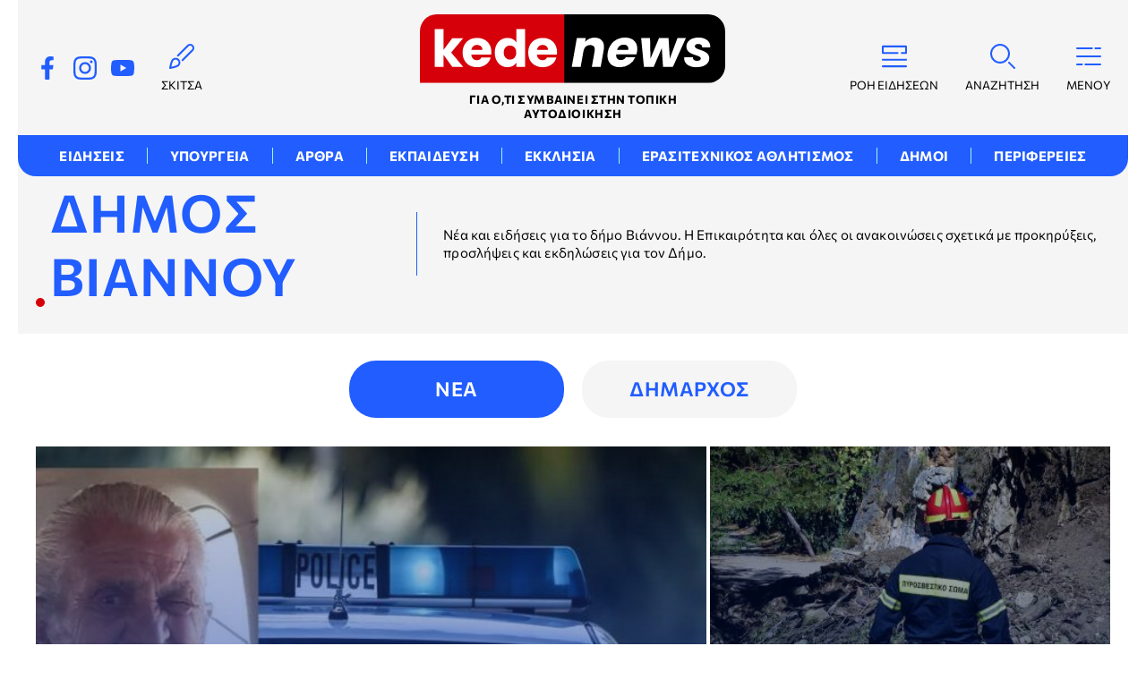

--- FILE ---
content_type: text/html; charset=UTF-8
request_url: https://www.kedenews.gr/perifereia-kritis/pe-irakleioy/dimos-biannoy
body_size: 6913
content:
<!DOCTYPE html>
<html lang="el" dir="ltr" prefix="content: http://purl.org/rss/1.0/modules/content/  dc: http://purl.org/dc/terms/  foaf: http://xmlns.com/foaf/0.1/  og: http://ogp.me/ns#  rdfs: http://www.w3.org/2000/01/rdf-schema#  schema: http://schema.org/  sioc: http://rdfs.org/sioc/ns#  sioct: http://rdfs.org/sioc/types#  skos: http://www.w3.org/2004/02/skos/core#  xsd: http://www.w3.org/2001/XMLSchema# ">
  <head>
    <meta charset="utf-8" />
<link rel="canonical" href="https://www.kedenews.gr/perifereia-kritis/pe-irakleioy/dimos-biannoy" />
<meta name="description" content="Νέα και ειδήσεις για το δήμο Βιάννου. Η Επικαιρότητα και όλες οι ανακοινώσεις σχετικά με προκηρύξεις, προσλήψεις και εκδηλώσεις για τον Δήμο." />
<link rel="shortcut icon" href="/themes/custom/kedenews/favicon.ico" />
<link rel="icon" sizes="16x16" href="/themes/custom/kedenews/images/favicons/favicon-16x16.png" />
<link rel="icon" sizes="32x32" href="/themes/custom/kedenews/images/favicons/favicon-32x32.png" />
<link rel="icon" sizes="192x192" href="/themes/custom/kedenews/images/favicons/android-chrome-192x192.png" />
<link rel="apple-touch-icon" sizes="180x180" href="/themes/custom/kedenews/images/favicons/apple-touch-icon.png" />
<meta property="og:site_name" content="KEDE NEWS" />
<meta property="og:title" content="ΔΗΜΟΣ ΒΙΑΝΝΟΥ" />
<meta property="og:image" content="https://www.kedenews.gr/themes/custom/kedenews/images/ogimage.png" />
<meta name="twitter:card" content="summary_large_image" />
<meta name="Generator" content="Drupal 9 (https://www.drupal.org)" />
<meta name="MobileOptimized" content="width" />
<meta name="HandheldFriendly" content="true" />
<meta name="viewport" content="width=device-width, initial-scale=1.0" />
<script type="application/ld+json">{
    "@context": "https://schema.org",
    "@graph": [
        {
            "@type": "ItemList",
            "itemListElement": [
                {
                    "@type": "ListItem",
                    "position": 1,
                    "url": "https://www.kedenews.gr/eidiseis/345977_kriti-nekros-se-rema-o-agnooymenos-apo-tin-kato-bianno"
                },
                {
                    "@type": "ListItem",
                    "position": 2,
                    "url": "https://www.kedenews.gr/eidiseis/345707_biannos-irakleio-agnoeitai-ilikiomenos"
                },
                {
                    "@type": "ListItem",
                    "position": 3,
                    "url": "https://www.kedenews.gr/eidiseis/326011_kriti-kleista-tmimata-dimotikon-sholeion-logo-kroysmaton"
                },
                {
                    "@type": "ListItem",
                    "position": 4,
                    "url": "https://www.kedenews.gr/eidiseis/315544_dorea-toy-iatrikoy-syllogoy-irakleioy-sto-kentro-ygeias-biannoy"
                },
                {
                    "@type": "ListItem",
                    "position": 5,
                    "url": "https://www.kedenews.gr/eidiseis/314613_dyo-syllipseis-gia-paranomo-nyhterino-kynigi-apo-toys-omospondiakoys-thirofylakes"
                }
            ],
            "mainEntityOfPage": "https://www.kedenews.gr/perifereia-kritis/pe-irakleioy/dimos-biannoy"
        },
        {
            "@type": "Organization",
            "@id": "https://www.kedenews.gr/#organization",
            "url": "https://www.kedenews.gr/",
            "logo": {
                "@type": "ImageObject",
                "url": "https://www.kedenews.gr//themes/custom/kedenews/images/logo-510x60.png",
                "width": "510",
                "height": "60"
            }
        }
    ]
}</script>
<link rel="delete-form" href="/taxonomy/term/308/delete" />
<link rel="edit-form" href="/taxonomy/term/308/edit" />

    <title>ΔΗΜΟΣ ΒΙΑΝΝΟΥ | KEDE NEWS</title>
    <link rel="preconnect dns-prefetch" href="https://www.google-analytics.com" crossorigin>
    <link rel="preconnect dns-prefetch" href="https://www.googletagmanager.com" crossorigin>
    <link rel="preconnect dns-prefetch" href="https://www.googletagservices.com" crossorigin>
    <link rel="preconnect dns-prefetch" href="https://quantcast.mgr.consensu.org" crossorigin>
    <link rel="preconnect dns-prefetch" href="https://securepubads.g.doubleclick.net" crossorigin>
    <link rel="preconnect dns-prefetch" href="https://cdn.onesignal.com" crossorigin>
    <link rel="preload" as="font" href="/themes/custom/kedenews/fonts/OpenSans-Regular.woff2" type="font/woff2" crossorigin="anonymous">
    <link rel="preload" as="font" href="/themes/custom/kedenews/fonts/OpenSans-Italic.woff2" type="font/woff2" crossorigin="anonymous">
    <link rel="preload" as="font" href="/themes/custom/kedenews/fonts/OpenSans-Bold.woff2" type="font/woff2" crossorigin="anonymous">
    <link rel="preload" as="font" href="/themes/custom/kedenews/fonts/Commissioner-Light.woff2" type="font/woff2" crossorigin="anonymous">
    <link rel="preload" as="font" href="/themes/custom/kedenews/fonts/Commissioner-Regular.woff2" type="font/woff2" crossorigin="anonymous">
    <link rel="preload" as="font" href="/themes/custom/kedenews/fonts/Commissioner-SemiBold.woff2" type="font/woff2" crossorigin="anonymous">
    <link rel="preload" as="font" href="/themes/custom/kedenews/fonts/Commissioner-Bold.woff2" type="font/woff2" crossorigin="anonymous">
    <link rel="stylesheet" media="all" href="/sites/default/files/css/css_QJLi83uThxNAQLrZeOLZjLRCeoDNc48V2DsBnl870xY.css" />
<link rel="stylesheet" media="all" href="/sites/default/files/css/css_dVXF4KPN4GOjHhlBQIY2BEbxQ8dBKNuFwQiT-Qpe-vM.css" />

        

    <script>
      window.googletag = window.googletag || {cmd: []};
      googletag.cmd.push(function() {
        var mobile_sticky = googletag.sizeMapping()
          .addSize([0,0],[[320,100],[320,50]])
          .addSize([340,0],[[320,100],[320,50]])
          .addSize([768,0],[])
          .addSize([1024,0],[])
          .build();

        var billboard = googletag.sizeMapping()
          .addSize([0, 0], [[300,250]])
          .addSize([340,0], [[300,250],[336,280]])
          .addSize([768, 0], [[728,90]])
          .addSize([1024, 0],[[970,250],[970,90],[728,90]])
          .build();

        var sidebar = googletag.sizeMapping()
          .addSize([0, 0], [])
          .addSize([340,0], [])
          .addSize([768, 0], [[300,250],[300,600]])
          .addSize([1024, 0],[[300,250]])
          .build();

        var infeed = googletag.sizeMapping()
          .addSize([0, 0], [[300,250],[300,600]])
          .addSize([340,0], [[300,250],[336,280],[300,600]])
          .addSize([768, 0], [])
          .addSize([1024, 0],[[728,90]])
          .build();

        
        googletag.defineSlot('/22285310483/kedenews.gr/sidebar1', [[300,600],[300,250]], 'sidebar1').defineSizeMapping(sidebar).addService(googletag.pubads());
        googletag.defineSlot('/22285310483/kedenews.gr/sidebar2', [[300,600],[300,250]], 'sidebar2').defineSizeMapping(sidebar).addService(googletag.pubads());
        googletag.defineSlot('/22285310483/kedenews.gr/infeed1', [[300,250],[336,280],[300,600],[728,90]], 'infeed1').defineSizeMapping(infeed).addService(googletag.pubads());

        
                googletag.pubads().setTargeting('category', ["dimos_biannoy"]);
        
        googletag.pubads().collapseEmptyDivs();
        googletag.pubads().setCentering(true);
        googletag.pubads().enableSingleRequest();
        googletag.enableServices();
      });
    </script>

        <script>(function(w,d,s,l,i){w[l]=w[l]||[];w[l].push({'gtm.start':
          new Date().getTime(),event:'gtm.js'});var f=d.getElementsByTagName(s)[0],
        j=d.createElement(s),dl=l!='dataLayer'?'&l='+l:'';j.async=true;j.src=
        'https://www.googletagmanager.com/gtm.js?id='+i+dl;f.parentNode.insertBefore(j,f);
      })(window,document,'script','dataLayer','GTM-TLKMJ6W');</script>
      </head>
  <body>
        <noscript><iframe src="https://www.googletagmanager.com/ns.html?id=GTM-TLKMJ6W"
                      height="0" width="0" style="display:none;visibility:hidden"></iframe></noscript>
        
      <div class="page">

  <header>
  <div class="container container--header">
    <section class="header__main">
      <div class="header__left">
        <ul class="header__social">
          <li>
            <a href="https://www.facebook.com/kedenews/">
              <svg>
                <use xlink:href="/themes/custom/kedenews/images/sprite.svg#facebook"></use>
              </svg>
              <span>Facebook</span> 
            </a>
          </li>
          <li>
            <a href="https://www.instagram.com/kedenews/">
              <svg>
                <use xlink:href="/themes/custom/kedenews/images/sprite.svg#instagram"></use>
              </svg>
              <span>Instagram</span> 
            </a>
          </li>
          <li>
            <a href="https://www.youtube.com/channel/UCBgT9jlAiv_VG4dLwtyEM2g">
              <svg>
                <use xlink:href="/themes/custom/kedenews/images/sprite.svg#youtube"></use>
              </svg>
              <span>YouTube</span> 
            </a>
          </li>
        </ul>
        <ul class="header__links">
          <li>
            <a href="/sketches">
              <svg>
                <use xlink:href="/themes/custom/kedenews/images/sprite.svg#drawing"></use>
              </svg>
              <span>ΣΚΙΤΣΑ</span>
            </a>
          </li>
        </ul>
      </div>
      <span class="logo">
        <a href="/">
          <figure>
            <img src="/themes/custom/kedenews/images/logo.svg" width="341" height="77" alt="KedeNews">
          </figure>
        </a>
        <span class="moto">Για ό,τι συμβαίνει στην Τοπική Αυτοδιοίκηση</span>
      </span>
      <div class="header__tools">
        <ul class="header__links">
          <li>
            <a href="/news">
              <svg>
                <use xlink:href="/themes/custom/kedenews/images/sprite.svg#news-feed"></use>
              </svg>
              <span>ΡΟΗ ΕΙΔΗΣΕΩΝ</span>
            </a>
          </li>
          <li>
            <a href="/authors">
              <svg>
                <use xlink:href="/themes/custom/kedenews/images/sprite.svg#authors"></use>
              </svg>
              <span>ΑΡΘΡΟΓΡΑΦΟΙ</span>
            </a>
          </li>
        </ul>
        <span class="header__search-icon js-trigger-search">
          <svg>
            <use xlink:href="/themes/custom/kedenews/images/sprite.svg#search"></use>
          </svg>
          <span>ΑΝΑΖΗΤΗΣΗ</span>
        </span>
        <span class="header__burger js-menu-trigger">
          <svg>
            <use xlink:href="/themes/custom/kedenews/images/sprite.svg#menu"></use>
          </svg>
          <span>ΜΕΝΟΥ</span>
        </span>
      </div>
    </section>
    <form action="/search" method="get" class="header__search search-form">
      <div class="form-item">
        <input placeholder="Τι ψάχνετε;" type="text" name="keywords" value="" size="15" maxlength="128">
      </div>
      <button type="submit" value="Αναζήτηση" class="more-link more-link--short more-link--dark">
        <svg>
          <use xlink:href="/themes/custom/kedenews/images/sprite.svg#search"></use>
        </svg>
      </button>
    </form>
    <ul class="main-menu">
      

    
          <li><a href="/eidiseis" data-drupal-link-system-path="taxonomy/term/1">ΕΙΔΗΣΕΙΣ</a></li>
          <li><a href="/ypoyrgeia" data-drupal-link-system-path="taxonomy/term/12">ΥΠΟΥΡΓΕΙΑ</a></li>
          <li><a href="/arthra" data-drupal-link-system-path="taxonomy/term/20">ΑΡΘΡΑ</a></li>
          <li><a href="/ekpaideysi" data-drupal-link-system-path="taxonomy/term/445">ΕΚΠΑΙΔΕΥΣΗ</a></li>
          <li><a href="/ekklisia" data-drupal-link-system-path="taxonomy/term/21">ΕΚΚΛΗΣΙΑ</a></li>
          <li><a href="/erasitehnikos-athlitismos" data-drupal-link-system-path="taxonomy/term/23">ΕΡΑΣΙΤΕΧΝΙΚΟΣ ΑΘΛΗΤΙΣΜΟΣ</a></li>
          <li><a href="/municipalities" data-drupal-link-system-path="municipalities">ΔΗΜΟΙ</a></li>
          <li><a href="/perifereia-anatolikis-makedonias-kai-thrakis" data-drupal-link-system-path="taxonomy/term/25">ΠΕΡΙΦΕΡΕΙΕΣ</a></li>
    
  


    </ul>
    <nav class="expanded-menu">
      <ul class="header__expanded-menu">
                          <li>
            <a href="/eidiseis">ΕΙΔΗΣΕΙΣ</a>
                      </li>
                  <li>
            <a href="/ypoyrgeia">ΥΠΟΥΡΓΕΙΑ</a>
                          <svg>
                <use xlink:href="/themes/custom/kedenews/images/sprite.svg#simple-arrow"></use>
              </svg>
              <ul>
                                  <li><a href="/ypoyrgeia/esoterikon">ΕΣΩΤΕΡΙΚΩΝ</a></li>
                                  <li><a href="/ypoyrgeia/agrotikis-anaptyxis">ΑΓΡΟΤΙΚΗΣ ΑΝΑΠΤΥΞΗΣ</a></li>
                                  <li><a href="/ypoyrgeia/prostasias-politi">ΠΡΟΣΤΑΣΙΑΣ ΠΟΛΙΤΗ</a></li>
                                  <li><a href="/ypoyrgeia/naytilias">ΝΑΥΤΙΛΙΑΣ</a></li>
                                  <li><a href="/ypoyrgeia/athlitismoy">ΑΘΛΗΤΙΣΜΟΥ</a></li>
                                  <li><a href="/ypoyrgeia/politismoy">ΠΟΛΙΤΙΣΜΟΥ</a></li>
                              </ul>
                      </li>
                  <li>
            <a href="/synenteyxeis">ΣΥΝΕΝΤΕΥΞΕΙΣ</a>
                      </li>
                  <li>
            <a href="/arthra">ΑΡΘΡΑ</a>
                      </li>
                  <li>
            <a href="/diethni">ΔΙΕΘΝΗ</a>
                      </li>
                  <li>
            <a href="/ekklisia">ΕΚΚΛΗΣΙΑ</a>
                      </li>
                  <li>
            <a href="/ekpaideysi">ΕΚΠΑΙΔΕΥΣΗ</a>
                      </li>
                  <li>
            <a href="/erasitehnikos-athlitismos">ΕΡΑΣΙΤΕΧΝΙΚΟΣ ΑΘΛΗΤΙΣΜΟΣ</a>
                      </li>
                  <li>
            <a href="/oikonomia">ΟΙΚΟΝΟΜΙΑ</a>
                      </li>
                  <li>
            <a href="/syndikalismos">ΣΥΝΔΙΚΑΛΙΣΜΟΣ</a>
                      </li>
                  <li>
            <a href="/multimedia">MULTIMEDIA</a>
                      </li>
                <li><a href="/municipalities">ΔΗΜΟΙ</a></li>
        <li><a href="/mayors">ΔΗΜΑΡΧΟΙ</a></li>
        <li><a href="/perifereia-anatolikis-makedonias-kai-thrakis">ΠΕΡΙΦΕΡΕΙΕΣ</a></li>
        <li><a href="/governors">ΠΕΡΙΦΕΡΕΙΑΡΧΕΣ</a></li>
      </ul>
      <div class="header__social header__social--expanded">
        <span>Ακολουθήστε μας</span>
        <ul>
          <li>
            <a href="https://www.facebook.com/kedenews/">
              <svg>
                <use xlink:href="/themes/custom/kedenews/images/sprite.svg#facebook"></use>
              </svg>
              <span>Facebook</span> 
            </a>
          </li>
          <li>
            <a href="https://www.instagram.com/kedenews/">
              <svg>
                <use xlink:href="/themes/custom/kedenews/images/sprite.svg#instagram"></use>
              </svg>
              <span>Instagram</span> 
            </a>
          </li>
          <li>
            <a href="https://www.youtube.com/channel/UCBgT9jlAiv_VG4dLwtyEM2g">
              <svg>
                <use xlink:href="/themes/custom/kedenews/images/sprite.svg#youtube"></use>
              </svg>
              <span>Youtube</span> 
            </a>
          </li>
        </ul>
      </div>
    </nav>
  </div>
</header>

  <main class="container container--main">
              
            <section class="title-area">
        <h1 class="section-title">ΔΗΜΟΣ ΒΙΑΝΝΟΥ</h1>
                  <div class="title-area__description">
            Νέα και ειδήσεις για το δήμο Βιάννου. Η Επικαιρότητα και όλες οι ανακοινώσεις σχετικά με προκηρύξεις, προσλήψεις και εκδηλώσεις για τον Δήμο.

          </div>
              </section>
      
  <ul class="title-choices">
  <li class="title-choice title-choice--active"><a href="/perifereia-kritis/pe-irakleioy/dimos-biannoy">ΝΕΑ</a></li>
            <li class="title-choice"><a href="/perifereia-kritis/pe-irakleioy/dimos-biannoy/mayor">ΔΗΜΑΡΧΟΣ</a></li>
      </ul>
    <section class="primary-teasers">
                
                          


      <article class="inside-teaser">
        <a href="/eidiseis/345977_kriti-nekros-se-rema-o-agnooymenos-apo-tin-kato-bianno">
                      <figure>
                    <img src="/sites/default/files/styles/teaser_medium/public/2021-06/cretalive.jpg?itok=PmfouG66" width="600" height="390" alt="Κάτω Βιάννος Κρήτη αγνοούμενος" loading="lazy" typeof="foaf:Image" />





            </figure>
                    <div class="inside-teaser__info">
                                          <span class="default-category">ΕΙΔΗΣΕΙΣ</span>
                                                    <h2>Κρήτη: Νεκρός σε ρέμα ο αγνοούμενος από την Κάτω Βιάννο </h2>
                        <time class="default-date" datetime="2021-06-19T15:49:29+03:00">19.06.21 | 15:49</time>
            <div class="teaser-summary">
              Mε τον χειρότερο τρόπο ολοκληρώθηκε το θρίλερ της εξαφάνισης του 87χρονου…
            </div>
          </div>
        </a>
      </article>

                
                          


      <article class="inside-teaser">
        <a href="/eidiseis/345707_biannos-irakleio-agnoeitai-ilikiomenos">
                      <figure>
                    <img src="/sites/default/files/styles/teaser_medium/public/2021-06/EMAK.jpg?itok=7VK5jkx3" width="600" height="390" alt="ΕΜΑΚ" loading="lazy" typeof="foaf:Image" />





            </figure>
                    <div class="inside-teaser__info">
                                          <span class="default-category">ΕΙΔΗΣΕΙΣ</span>
                                                    <h3>Βιάννος - Ηράκλειο: Αγνοείται ηλικιωμένος</h3>
                        <time class="default-date" datetime="2021-06-14T11:31:10+03:00">14.06.21 | 11:31</time>
            <div class="teaser-summary">
              Ηλικιωμένος άνδρας αγνοείται στον Δήμο Βιάννου - Σε εξέλιξη οι έρευνες
            </div>
          </div>
        </a>
      </article>

      </section>




    
          <div class="split-content">

        <section class="split-content__main">
                            <div class="default-teasers">
    
                    
      <article class="default-teaser">
        <a href="/eidiseis/326011_kriti-kleista-tmimata-dimotikon-sholeion-logo-kroysmaton">
          <div class="default-teaser__info default-teaser__info--cat">
                                                            <span class="default-category">ΕΙΔΗΣΕΙΣ</span>
                                                      <h4>Κρήτη: Κλειστά τμήματα Δημοτικών Σχολείων λόγω κρουσμάτων</h4>
            <time class="default-date" datetime="2021-01-21T12:00:32+02:00">21.01.21 | 12:00</time>
          </div>
                      <figure>
                    <img src="/sites/default/files/styles/teaser_default/public/2021-01/sxoleia-4-1024x683-1.jpg?itok=T7cOIIKZ" width="300" height="200" loading="lazy" typeof="foaf:Image" />





            </figure>
                  </a>
      </article>

          
                    
      <article class="default-teaser">
        <a href="/eidiseis/315544_dorea-toy-iatrikoy-syllogoy-irakleioy-sto-kentro-ygeias-biannoy">
          <div class="default-teaser__info default-teaser__info--cat">
                                                            <span class="default-category">ΕΙΔΗΣΕΙΣ</span>
                                                      <h4>Δωρεά του Ιατρικού Συλλόγου Ηρακλείου στο Κέντρο Υγείας Βιάννου</h4>
            <time class="default-date" datetime="2020-10-21T22:39:12+03:00">21.10.20 | 22:39</time>
          </div>
                      <figure>
                    <img src="/sites/default/files/styles/teaser_default/public/2020-10/kardiografos-k.y-viannou.jpg?itok=-uKnAGKt" width="300" height="200" loading="lazy" typeof="foaf:Image" />





            </figure>
                  </a>
      </article>

          
                    
      <article class="default-teaser">
        <a href="/eidiseis/314613_dyo-syllipseis-gia-paranomo-nyhterino-kynigi-apo-toys-omospondiakoys-thirofylakes">
          <div class="default-teaser__info default-teaser__info--cat">
                                                            <span class="default-category">ΕΙΔΗΣΕΙΣ</span>
                                                      <h4>Δύο συλλήψεις για παράνομο νυχτερινό κυνήγι από τους Ομοσπονδιακούς Θηροφύλακες</h4>
            <time class="default-date" datetime="2020-10-17T22:16:25+03:00">17.10.20 | 22:16</time>
          </div>
                      <figure>
                    <img src="/sites/default/files/styles/teaser_default/public/2020-10/silipsi-lathrokinigon.jpg?itok=8XCI3mPA" width="300" height="200" loading="lazy" typeof="foaf:Image" />





            </figure>
                  </a>
      </article>

            </div>

  



                  </section>

        <aside>
              <div id="sidebar1" class="adv ">
  <script>
    googletag.cmd.push(function() {
      googletag.display("sidebar1");
    });
  </script>
</div>

  <section class="newsletter-social">
  <h4><span>Μείνετε συντονισμένοι</span></h4>
  <div class="newsletter-social__top">
    <h5>Εγγραφή στο Newsletter</h5>
    <a id="webform-submission-newsletter-taxonomy-term-308-form-ajax-content" tabindex="-1" aria-hidden="true"></a><div id="webform-submission-newsletter-taxonomy-term-308-form-ajax" class="webform-ajax-form-wrapper" data-effect="fade" data-progress-type="throbber"><form class="webform-submission-form webform-submission-add-form webform-submission-newsletter-form webform-submission-newsletter-add-form webform-submission-newsletter-taxonomy_term-308-form webform-submission-newsletter-taxonomy_term-308-add-form xnewsletter-form js-webform-details-toggle webform-details-toggle" data-drupal-selector="webform-submission-newsletter-taxonomy-term-308-add-form" action="/perifereia-kritis/pe-irakleioy/dimos-biannoy" method="post" id="webform-submission-newsletter-taxonomy-term-308-add-form" accept-charset="UTF-8">
  
  <div class="js-form-item form-item js-form-type-email form-item-mail js-form-item-mail form-no-label">
        <input data-drupal-selector="edit-mail" type="email" id="edit-mail" name="mail" value="" size="60" maxlength="254" placeholder="email@example.com" class="form-email required" required="required" aria-required="true" />

        </div>
  <button class="webform-button--submit more-link--dark button button--primary js-form-submit form-submit more-link more-link--back" data-drupal-selector="edit-actions-submit" data-disable-refocus="true" type="submit" id="edit-actions-submit" name="op" value="Εγγραφή">
  <span>Εγγραφή</span>
  <svg><use xlink:href="/themes/custom/kedenews/images/sprite.svg#arrow"></use></svg>
</button>


<input autocomplete="off" data-drupal-selector="form-yamxy55tufeowjcb-qlohsoc3pqqpx1i673rd8nthkw" type="hidden" name="form_build_id" value="form-YAMxy55TufeOwjCb-QLohSoC3PqQpx1I673RD8NThkw" />
<input data-drupal-selector="edit-webform-submission-newsletter-taxonomy-term-308-add-form" type="hidden" name="form_id" value="webform_submission_newsletter_taxonomy_term_308_add_form" />


  
</form>
</div>
  </div>
  <div class="newsletter-social__bottom">
    <h5>Ακολουθήστε μας</h5>
    <ul>
      <li>
        <a href="https://www.facebook.com/kedenews/">
          <svg>
            <use xlink:href="/themes/custom/kedenews/images/sprite.svg#facebook"></use>
          </svg>
          <span>Facebook</span> 
        </a>
      </li>
      <li>
        <a href="https://www.instagram.com/kedenews/">
          <svg>
            <use xlink:href="/themes/custom/kedenews/images/sprite.svg#instagram"></use>
          </svg>
          <span>Instagram</span> 
        </a>
      </li>
      <li>
        <a href="https://www.youtube.com/channel/UCBgT9jlAiv_VG4dLwtyEM2g">
          <svg>
            <use xlink:href="/themes/custom/kedenews/images/sprite.svg#youtube"></use>
          </svg>
          <span>YouTube</span> 
        </a>
      </li>
    </ul>
  </div>
</section>

  <div id="sidebar2" class="adv ">
  <script>
    googletag.cmd.push(function() {
      googletag.display("sidebar2");
    });
  </script>
</div>



        </aside>

      </div>
    
    
  </main>

  <footer>
  <section class="footer__top">
    <div class="container container--footer-top">
      <section class="newsletter">
        <h4>Δωρεάν Ηλεκτρονική Έκδοση</h4>
        <div class="newsletter__text">
          Με την εγγραφή σας μπορείτε να λαμβάνετε την ηλεκτρονική έκδοση της εφημερίδας δωρεάν στο e-mail σας.
        </div>
        <a id="webform-submission-newsletter-taxonomy-term-308-form-ajax-content" tabindex="-1" aria-hidden="true"></a><div id="webform-submission-newsletter-taxonomy-term-308-form-ajax" class="webform-ajax-form-wrapper" data-effect="fade" data-progress-type="throbber"><form class="webform-submission-form webform-submission-add-form webform-submission-newsletter-form webform-submission-newsletter-add-form webform-submission-newsletter-taxonomy_term-308-form webform-submission-newsletter-taxonomy_term-308-add-form xnewsletter-form js-webform-details-toggle webform-details-toggle" data-drupal-selector="webform-submission-newsletter-taxonomy-term-308-add-form-2" action="/perifereia-kritis/pe-irakleioy/dimos-biannoy" method="post" id="webform-submission-newsletter-taxonomy-term-308-add-form--2" accept-charset="UTF-8">
  
  <div class="js-form-item form-item js-form-type-email form-item-mail js-form-item-mail form-no-label">
        <input data-drupal-selector="edit-mail" type="email" id="edit-mail--2" name="mail" value="" size="60" maxlength="254" placeholder="email@example.com" class="form-email required" required="required" aria-required="true" />

        </div>
  <button class="webform-button--submit more-link--dark button button--primary js-form-submit form-submit more-link more-link--back" data-drupal-selector="edit-actions-submit-2" data-disable-refocus="true" type="submit" id="edit-actions-submit--2" name="op" value="Εγγραφή">
  <span>Εγγραφή</span>
  <svg><use xlink:href="/themes/custom/kedenews/images/sprite.svg#arrow"></use></svg>
</button>


<input autocomplete="off" data-drupal-selector="form-m2orrzacy0k9orbf96cxcq5cvuj1eugrwjs3w2yvmv8" type="hidden" name="form_build_id" value="form-m2oRRZACy0K9orbf96CXcq5cvUJ1EugRwJS3w2YVMv8" />
<input data-drupal-selector="edit-webform-submission-newsletter-taxonomy-term-308-add-form-2" type="hidden" name="form_id" value="webform_submission_newsletter_taxonomy_term_308_add_form" />


  
</form>
</div>
      </section>
      <section class="footer__top-info">
        <figure class="footer__logo">
          <img src="/themes/custom/kedenews/images/logo.svg" width="265" height="60" alt="KedeNews">
        </figure>
        <div class="footer__social">
          <h5>Ακολουθήστε μας</h5>
          <ul>
            <li>
              <a href="https://www.facebook.com/kedenews/">
                <svg>
                  <use xlink:href="/themes/custom/kedenews/images/sprite.svg#facebook"></use>
                </svg>
                <span>Facebook</span> 
              </a>
            </li>
            <li>
              <a href="https://www.instagram.com/kedenews/">
                <svg>
                  <use xlink:href="/themes/custom/kedenews/images/sprite.svg#instagram"></use>
                </svg>
                <span>Instagram</span> 
              </a>
            </li>
            <li>
              <a href="https://www.youtube.com/channel/UCBgT9jlAiv_VG4dLwtyEM2g">
                <svg>
                  <use xlink:href="/themes/custom/kedenews/images/sprite.svg#youtube"></use>
                </svg>
                <span>Youtube</span> 
              </a>
            </li>
          </ul>
        </div>
      </section>
    </div>
  </section>
  <section class="footer__main">
    <div class="container container--footer">
      <ul class="footer__menu">
        

    
          <li><a href="/eidiseis" data-drupal-link-system-path="taxonomy/term/1">ΕΙΔΗΣΕΙΣ</a></li>
          <li><a href="/ypoyrgeia" data-drupal-link-system-path="taxonomy/term/12">ΥΠΟΥΡΓΕΙΑ</a></li>
          <li><a href="/arthra" data-drupal-link-system-path="taxonomy/term/20">ΑΡΘΡΑ</a></li>
          <li><a href="/ekpaideysi" data-drupal-link-system-path="taxonomy/term/445">ΕΚΠΑΙΔΕΥΣΗ</a></li>
          <li><a href="/ekklisia" data-drupal-link-system-path="taxonomy/term/21">ΕΚΚΛΗΣΙΑ</a></li>
          <li><a href="/erasitehnikos-athlitismos" data-drupal-link-system-path="taxonomy/term/23">ΕΡΑΣΙΤΕΧΝΙΚΟΣ ΑΘΛΗΤΙΣΜΟΣ</a></li>
          <li><a href="/municipalities" data-drupal-link-system-path="municipalities">ΔΗΜΟΙ</a></li>
          <li><a href="/perifereia-anatolikis-makedonias-kai-thrakis" data-drupal-link-system-path="taxonomy/term/25">ΠΕΡΙΦΕΡΕΙΕΣ</a></li>
    
  


      </ul>
      <ul class="footer__links">
        <li>
          <a href="/sketches">
            <svg>
              <use xlink:href="/themes/custom/kedenews/images/sprite.svg#drawing"></use>
            </svg>
            <span>ΣΚΙΤΣΑ</span>
          </a>
        </li>
        <li>
          <a href="/news">
            <svg>
              <use xlink:href="/themes/custom/kedenews/images/sprite.svg#news-feed"></use>
            </svg>
            <span>ΡΟΗ ΕΙΔΗΣΕΩΝ</span>
          </a>
        </li>
      </ul>
      <div class="footer__bottom">
        <div class="footer__bottom-main">
          <ul class="footer__secondary-menu">
            
          </ul>
          <span class="footer__copy">©2026 kedenews.gr</span>
        </div>
        <a href="https://www.pixual.co" class="pixual">
          <img src="/themes/custom/kedenews/images/pixual.svg" width="100" height="27" alt="Pixual">
        </a>
      </div>
    </div>
  </section>
</footer>

</div>


    
    <script type="application/json" data-drupal-selector="drupal-settings-json">{"path":{"baseUrl":"\/","scriptPath":null,"pathPrefix":"","currentPath":"taxonomy\/term\/308","currentPathIsAdmin":false,"isFront":false,"currentLanguage":"el","currentQuery":{"_wrapper_format":"html"}},"pluralDelimiter":"\u0003","suppressDeprecationErrors":true,"ajaxPageState":{"libraries":"core\/drupal.ajax,extlink\/drupal.extlink,kedenews\/default_teaser,kedenews\/global,kedenews\/inside_teaser,kedenews\/newsletter_social,kedenews\/primary_teaser,system\/base,views\/views.module,webform\/webform.ajax,webform\/webform.element.details.save,webform\/webform.element.details.toggle,webform\/webform.element.message,webform\/webform.form","theme":"kedenews","theme_token":null},"ajaxTrustedUrl":{"form_action_p_pvdeGsVG5zNF_XLGPTvYSKCf43t8qZYSwcfZl2uzM":true,"\/perifereia-kritis\/pe-irakleioy\/dimos-biannoy?_wrapper_format=html\u0026ajax_form=1":true},"data":{"extlink":{"extTarget":false,"extTargetNoOverride":false,"extNofollow":true,"extNoreferrer":true,"extFollowNoOverride":true,"extClass":"0","extLabel":"(link is external)","extImgClass":false,"extSubdomains":true,"extExclude":"","extInclude":"","extCssExclude":"","extCssExplicit":"","extAlert":false,"extAlertText":"This link will take you to an external web site. We are not responsible for their content.","mailtoClass":"0","mailtoLabel":"(link sends email)","extUseFontAwesome":false,"extIconPlacement":"append","extFaLinkClasses":"fa fa-external-link","extFaMailtoClasses":"fa fa-envelope-o","whitelistedDomains":[]}},"ajax":{"edit-actions-submit--2":{"callback":"::submitAjaxForm","event":"click","effect":"fade","speed":500,"progress":{"type":"throbber","message":""},"disable-refocus":true,"url":"\/perifereia-kritis\/pe-irakleioy\/dimos-biannoy?_wrapper_format=html\u0026ajax_form=1","dialogType":"ajax","submit":{"_triggering_element_name":"op","_triggering_element_value":"\u0395\u03b3\u03b3\u03c1\u03b1\u03c6\u03ae"}},"edit-actions-submit":{"callback":"::submitAjaxForm","event":"click","effect":"fade","speed":500,"progress":{"type":"throbber","message":""},"disable-refocus":true,"url":"\/perifereia-kritis\/pe-irakleioy\/dimos-biannoy?_wrapper_format=html\u0026ajax_form=1","dialogType":"ajax","submit":{"_triggering_element_name":"op","_triggering_element_value":"\u0395\u03b3\u03b3\u03c1\u03b1\u03c6\u03ae"}}},"user":{"uid":0,"permissionsHash":"f09d35fac563ce2a7e3429e76d634d673e4d21393d5ae1f8ddc12290e0fd26d5"}}</script>
<script src="/sites/default/files/js/js_PWhyIrcbZbn1LbVcffCfemFIeIQllFpYrDVW4TFWM7U.js"></script>

  </body>
</html>


--- FILE ---
content_type: text/css
request_url: https://www.kedenews.gr/sites/default/files/css/css_dVXF4KPN4GOjHhlBQIY2BEbxQ8dBKNuFwQiT-Qpe-vM.css
body_size: 6062
content:
@font-face{font-family:'Open Sans';font-style:normal;font-weight:normal;font-display:swap;src:local('Open Sans Regular'),local('OpenSans-Regular'),url(/themes/custom/kedenews/fonts/OpenSans-Regular.woff2) format('woff2'),url(/themes/custom/kedenews/fonts/OpenSans-Regular.woff) format('woff'),url(/themes/custom/kedenews/fonts/OpenSans-Regular.eot) format('embedded-opentype');}@font-face{font-family:'Open Sans';font-style:italic;font-weight:normal;font-display:swap;src:local('Open Sans Italic'),local('OpenSans-Italic'),url(/themes/custom/kedenews/fonts/OpenSans-Italic.woff2) format('woff2'),url(/themes/custom/kedenews/fonts/OpenSans-Italic.woff) format('woff'),url(/themes/custom/kedenews/fonts/OpenSans-Italic.eot) format('embedded-opentype');}@font-face{font-family:'Open Sans';font-style:normal;font-weight:bold;font-display:swap;src:local('Open Sans Bold'),local('OpenSans-Bold'),url(/themes/custom/kedenews/fonts/OpenSans-Bold.woff2) format('woff2'),url(/themes/custom/kedenews/fonts/OpenSans-Bold.woff) format('woff'),url(/themes/custom/kedenews/fonts/OpenSans-Bold.eot) format('embedded-opentype');}@font-face{font-family:'Commissioner';font-style:normal;font-weight:300;font-display:swap;src:local('Commissioner Light'),local('Commissioner-Light'),url(/themes/custom/kedenews/fonts/Commissioner-Light.woff2) format('woff2'),url(/themes/custom/kedenews/fonts/Commissioner-Light.woff) format('woff'),url(/themes/custom/kedenews/fonts/Commissioner-Light.eot) format('embedded-opentype');}@font-face{font-family:'Commissioner';font-style:normal;font-weight:normal;font-display:swap;src:local('Commissioner Regular'),local('Commissioner-Regular'),url(/themes/custom/kedenews/fonts/Commissioner-Regular.woff2) format('woff2'),url(/themes/custom/kedenews/fonts/Commissioner-Regular.woff) format('woff'),url(/themes/custom/kedenews/fonts/Commissioner-Regular.eot) format('embedded-opentype');}@font-face{font-family:'Commissioner';font-style:normal;font-weight:600;font-display:swap;src:local('Commissioner SemiBold'),local('Commissioner-SemiBold'),url(/themes/custom/kedenews/fonts/Commissioner-SemiBold.woff2) format('woff2'),url(/themes/custom/kedenews/fonts/Commissioner-SemiBold.woff) format('woff'),url(/themes/custom/kedenews/fonts/Commissioner-SemiBold.eot) format('embedded-opentype');}@font-face{font-family:'Commissioner';font-style:normal;font-weight:bold;font-display:swap;src:local('Commissioner Bold'),local('Commissioner-Bold'),url(/themes/custom/kedenews/fonts/Commissioner-Bold.woff2) format('woff2'),url(/themes/custom/kedenews/fonts/Commissioner-Bold.woff) format('woff'),url(/themes/custom/kedenews/fonts/Commissioner-Bold.eot) format('embedded-opentype');}
:root{--light-grey:#f5f5f5;--blue:#215dff;--dark-blue:#001140;--aquamarine:#abf2e5;--red:#d6000b;--OpenSans:'Open Sans',sans-serif;--Commissioner:'Commissioner',sans-serif;}
*{-webkit-box-sizing:border-box;box-sizing:border-box;margin:0;padding:0;}.visually-hidden{position:absolute !important;clip:rect(1px,1px,1px,1px);overflow:hidden;height:1px;width:1px;word-wrap:normal;}.visually-hidden.focusable:active,.visually-hidden.focusable:focus{position:static !important;clip:auto;overflow:visible;height:auto;width:auto;}img{max-width:100%;height:auto;}figure{line-height:0;}iframe{border:0;}h1,h2,h3,h4,h5,h6{font-weight:bold;}a{text-decoration:none;color:inherit;}html{font-size:62.5%;}body{font:2rem/2.6rem var(--Commissioner);background:#fff;color:#000;-webkit-font-smoothing:antialiased;-moz-osx-font-smoothing:grayscale;text-rendering:optimizeLegibility;-webkit-font-feature-settings:"kern" 1;font-feature-settings:"kern" 1;-webkit-font-kerning:normal;font-kerning:normal;}.container{max-width:1240px;margin:0 auto;padding:0 20px;}header{position:fixed;top:0;left:0;right:0;z-index:3;margin:0 auto;}.container--header{border-radius:0 0 20px 20px;background:var(--light-grey);}.header__main{display:flex;justify-content:space-between;align-items:center;padding:16px 0;font-size:0;line-height:0;}.header__left{width:350px;}.header__social{display:inline-block;vertical-align:middle;margin:0 12px 0 -8px;}.header__social li{display:inline-block;vertical-align:top;margin:0 8px;}.header__social a{position:relative;z-index:1;display:block;width:26px;height:26px;}.header__social a:before{content:'';position:absolute;top:50%;left:50%;z-index:-1;width:46px;height:46px;border-radius:50%;background:var(--blue);-webkit-transform:translate(-50%,-50%);-ms-transform:translate(-50%,-50%);transform:translate(-50%,-50%);opacity:0;}.header__social svg{width:100%;height:100%;fill:var(--blue);}.header__links{display:inline-block;vertical-align:middle;}.header__links li{display:inline-block;vertical-align:middle;margin:0 10px 0 0;}.header__links a{display:block;padding:10px;border-radius:16px;text-align:center;overflow:hidden;}.header__links svg{display:block;width:28px;height:28px;margin:0 auto;fill:var(--blue);}.header__links span{display:block;margin:10px 0 0;font-size:1.3rem;line-height:1.6rem;}.logo{max-width:342px;}.logo a{display:block;}.moto{display:block;margin:10px 0 0;text-align:center;font-size:1.3rem;line-height:1.6rem;letter-spacing:0.04em;font-weight:bold;text-transform:uppercase;}.header__tools{width:350px;text-align:right;}.header__tools li:last-child{display:none;}.header__search-icon,.header__burger{display:inline-block;vertical-align:middle;padding:10px;border-radius:16px;text-align:center;cursor:pointer;}.header__search-icon{margin:0 10px 0 0;}.header__search-icon svg,.header__burger svg{display:block;width:28px;height:28px;margin:0 auto;fill:var(--blue);}.header__search-icon span,.header__burger span{display:block;margin:10px 0 0;font-size:1.3rem;line-height:1.6rem;}.header__burger{margin:0 -10px 0 0;}.header__search{display:none;}.search-form{margin:0 0 30px;font-size:0;line-height:0;}.search-form .form-item{display:inline-block;vertical-align:top;width:calc(100% - 70px);margin:0 10px 0 0;}.search-form input[type="text"]{border-color:var(--blue);}.header__search input[type="text"]{border-color:var(--aquamarine);}.search-form button{padding:16px;}.main-menu{height:46px;margin:0 -20px;border-radius:0 0 20px 20px;text-align:center;font-size:0;line-height:0;background:var(--blue);overflow:hidden;}.main-menu li{display:inline-block;vertical-align:middle;margin:4px 0;}.main-menu li:before{content:'';display:inline-block;vertical-align:middle;height:18px;margin:0 15px;border-left:1px solid var(--aquamarine);}.main-menu li:first-child:before{display:none;}.main-menu a{display:inline-block;vertical-align:middle;padding:10px;border-radius:30px;font-size:1.5rem;line-height:1.8rem;letter-spacing:0.02em;font-weight:bold;color:#fff;}.expanded-menu{display:none;margin:30px 0 0;}.header__expanded-menu{display:flex;flex-wrap:wrap;margin:0 -10px 30px;font-size:0;line-height:0;}.header__expanded-menu li{position:relative;display:flex;justify-content:space-between;align-items:center;flex:1 0 50%;padding:0 225px 0 0;}.header__expanded-menu .open{z-index:1;}.header__expanded-menu a{display:inline-block;vertical-align:top;padding:10px;border-radius:30px;font-size:2.2rem;line-height:2.6rem;letter-spacing:0.02em;font-weight:600;}.header__expanded-menu svg{width:22px;height:12px;margin:0 -5px;fill:var(--aquamarine);transform:rotate(-90deg);cursor:pointer;}.header__expanded-menu ul{display:none;position:absolute;top:0;right:0;width:225px;padding:5px 0 0 10px;}.header__expanded-menu .open ul{display:block;}.header__expanded-menu li li{padding:0;}.header__expanded-menu li li a{font-size:1.5rem;line-height:1.8rem;}.header__social--expanded{margin:0;padding:30px 0;border-top:1px solid var(--aquamarine);font-size:0;line-height:0;}.header__social--expanded > span{display:inline-block;vertical-align:middle;margin:0 15px 0 0;font-size:1.6rem;line-height:1.9rem;font-weight:600;}.header__social--expanded ul{display:inline-block;vertical-align:middle;}.header__social--expanded li{margin:0 6px 0 0;padding:10px;}.header__social--expanded svg{fill:var(--aquamarine);}.header--open-search .container--header{background:var(--dark-blue);color:#fff;}.header--open-search .header__left,.header--open-search .logo,.header--open-search .header__links,.header--open-search .header__search-icon span,.header--open-search .header__burger{visibility:hidden;}.header--open-search .header__search-icon{vertical-align:top;}.header--open-search .header__search-icon svg{fill:var(--aquamarine);}.header--open-search .header__search{display:block;margin:-44px 0 0;padding:0 0 30px;}.header--open-search .main-menu{display:none;}.header--open-menu{bottom:0;z-index:4;background:var(--dark-blue) linear-gradient(322deg,rgba(33,93,255,0) 50%,rgba(33,93,255,0.4) 80%);color:#fff;overflow-y:auto;}.header--open-menu .container--header{background:none;}.header--open-menu .header__main{justify-content:flex-end;padding:30px 0 20px;}.header--open-menu .header__left{display:block;width:auto;}.header--open-menu .header__social{display:none;}.header--open-menu .header__links{display:inline-block;}.header--open-menu .header__links li{margin:0 0 0 30px;}.header--open-menu .header__links a{padding:9px 20px;border-radius:30px;background:rgba(255,255,255,0.1);}.header--open-menu .header__links svg{display:inline-block;vertical-align:middle;margin:0 10px 0 0;fill:var(--aquamarine);}.header--open-menu .header__links span{display:inline-block;vertical-align:middle;margin:0;}.header--open-menu .logo{position:static;flex:1 0 auto;order:-1;max-width:none;}.header--open-menu .logo a{max-width:238px;}.header--open-menu .moto{display:none;}.header--open-menu .header__tools{width:auto;}.header--open-menu .header__tools li:last-child{display:inline-block;}.header--open-menu .header__search-icon{display:none;}.header--open-menu .header__burger{position:static;margin-left:30px;}.body--scrolled .header--open-menu .header__burger{border-radius:16px;}.header--open-menu .header__burger span{display:block;}.header--open-menu .main-menu{display:none;}.header--open-menu .header__search{display:block;}.header--open-menu .header__burger svg{fill:var(--aquamarine);}.header--open-menu .expanded-menu{display:block;}.header--open-menu .header__social--expanded{display:block;}.container--main{padding-top:181px;}.split-content{display:flex;}.split-content__main{flex:1 0 calc(100% - 330px);}h1{margin:0;font-size:5.8rem;line-height:7.1rem;letter-spacing:0.02em;font-weight:600;color:var(--blue);}aside{position:-webkit-sticky;position:sticky;top:70px;-webkit-box-flex:1;-ms-flex:1 0 300px;flex:1 0 300px;-ms-flex-item-align:start;align-self:flex-start;max-width:300px;margin-left:30px;}aside > *{margin:0 0 30px;}footer{margin:100px 0 0;text-align:center;color:#fff;}.footer__top{padding:30px 0;background:#000 linear-gradient(259deg,rgba(33,93,255,0) 0%,rgba(33,93,255,0.4) 100%);overflow:hidden;}.footer__main{background:var(--dark-blue);}.container--footer-top{position:relative;display:flex;align-items:center;}.container--footer-top:before{content:'';position:absolute;right:0;bottom:10px;width:333px;height:333px;border-radius:50%;background:linear-gradient(137deg,#275BE866 0%,#215DFF00 85%);}.newsletter{flex:1 0 50%;padding:37px 20px 37px 0;border-right:1px solid var(--aquamarine);text-align:left;}.newsletter h4{margin:0 0 23px;font-size:2.8rem;line-height:3.4rem;letter-spacing:0.02em;font-weight:600;}.newsletter__text{max-width:430px;margin:0 0 30px;font-size:1.5rem;line-height:2rem;letter-spacing:0.01em;}.xnewsletter-form{max-width:430px;font-size:0;line-height:0;}.xnewsletter-form .form-item{display:inline-block;vertical-align:top;width:calc(100% - 70px);margin:0 10px 0 0;}.newsletter button[type="submit"]{width:60px;height:60px;margin:0;border-radius:50%;padding:9px;}.newsletter button span{font-size:0;line-height:0;margin:0;}.newsletter button svg{width:100%;height:100%;}.footer__top-info{position:relative;z-index:1;flex:1 0 50%;padding:0 20px;}.footer__logo{position:relative;z-index:2;max-width:265px;margin:0 auto 30px;}.footer__social{position:relative;z-index:1;}.footer__social:before{content:'';position:absolute;z-index:-1;top:50%;left:50%;width:190px;height:190px;border-radius:50%;background:var(--blue);transform:translate(-50%,-50%);backdrop-filter:blur(6px);opacity:0.06;}.footer__social h5{margin:0 0 10px;font-size:1.6rem;line-height:1.9rem;font-weight:600;}.footer__social ul{font-size:0;line-height:0;}.footer__social li{display:inline-block;vertical-align:top;margin:0 3px;}.footer__social a{position:relative;z-index:1;display:block;width:46px;height:46px;padding:10px;color:var(--aquamarine);}.footer__social a:before{content:'';position:absolute;top:0;left:0;z-index:-1;width:100%;height:100%;border-radius:50%;background:var(--blue);opacity:0;}.footer__social svg{width:100%;height:100%;fill:currentColor;}.footer__menu{padding:20px 0;font-size:0;line-height:0;}.footer__menu li{display:inline-block;vertical-align:middle;}.footer__menu li:not(:first-child):before{content:'';display:inline-block;vertical-align:middle;height:18px;margin:0 15px;border-left:1px solid var(--aquamarine);}.footer__menu a{display:inline-block;vertical-align:middle;padding:10px;border-radius:30px;font-size:1.5rem;line-height:1.8rem;letter-spacing:0.02em;font-weight:bold;color:#fff;}.footer__links{padding:30px 0;border-top:1px solid var(--aquamarine);border-bottom:1px solid var(--aquamarine);font-size:0;line-height:0;}.footer__links li{display:inline-block;vertical-align:middle;margin:0 15px;}.footer__links a{display:block;padding:9px 20px;border-radius:30px;background:rgba(255,255,255,0.1);color:#fff;}.footer__links svg{display:inline-block;vertical-align:middle;width:28px;height:28px;margin:0 10px 0 0;fill:var(--aquamarine);}.footer__links span{display:inline-block;vertical-align:middle;font-size:1.3rem;line-height:1.6rem;}.footer__bottom{display:flex;flex-direction:row-reverse;justify-content:space-between;align-items:center;padding:30px 0;}.footer__bottom-main{font-size:0;line-height:0;}.footer__secondary-menu{display:inline-block;vertical-align:middle;}.footer__secondary-menu li{display:inline-block;vertical-align:middle;margin:0 0 0 30px;font-size:1.3rem;line-height:1.6rem;font-weight:600;}.footer__copy{display:inline-block;vertical-align:middle;margin:0 0 0 40px;font-size:1.3rem;line-height:1.6rem;}.footer__secondary-menu a{display:block;}.pixual{line-height:0;}.pixual img{width:100px;}.adv{text-align:center;line-height:0;}.adv--full{margin:50px 0;}.form-item{margin:0 0 30px;text-align:left;}.form-item label{display:block;margin:0 0 10px;font-size:1.6rem;line-height:1.9rem;letter-spacing:0;font-weight:600;}input[type="text"],input[type="email"],input[type="password"],input[type="number"],textarea{width:100%;padding:18px 19px;border:1px solid var(--aquamarine);border-radius:30px;outline:0;font-size:1.8rem;line-height:2.2rem;letter-spacing:0.01em;font-family:var(--Commissioner);font-weight:600;background:none;color:inherit;}textarea{display:block;height:230px;resize:none;}::placeholder{color:inherit;}input[type="text"]:focus,input[type="email"]:focus,input[type="password"]:focus,input[type="number"]:focus,textarea:focus{border-color:var(--blue);}.form-item--error input,.form-item--error textarea{border-color:#ff4a53;}.js-form-type-checkbox{position:relative;margin:0;text-align:left;}.js-form-type-checkbox input{position:absolute;top:0;left:0;width:19px;height:19px;opacity:0;}.js-form-type-checkbox label{display:block;margin:0;padding:0 0 0 29px;font-size:1.4rem;line-height:2rem;font-family:var(--OpenSans);letter-spacing:0.01em;font-weight:normal;}.js-form-type-checkbox a{font-weight:bold;color:var(--aquamarine);}.js-form-type-checkbox label:before{content:'';position:absolute;top:1px;left:0;width:15px;height:15px;border:2px solid var(--aquamarine);border-radius:6px;}.js-form-type-checkbox input:checked + label:after{content:'';position:absolute;top:6px;left:4px;width:12px;height:8px;background:url(/themes/custom/kedenews/images/sprite.svg) -176px -92px no-repeat;}form .description,.form-item--error-message{margin:10px 0 0;font-size:1.5rem;line-height:2rem;letter-spacing:0.01em;font-family:var(--OpenSans);}.form-item--error-message{color:#ff4a53;}button[type="submit"]{margin:20px 0 0;border:0;outline:none;font-family:var(--Commissioner);cursor:pointer;}button.more-link--short{margin:0;}.default-category{display:inline-block;vertical-align:top;padding:6px 9px;border-radius:10px 10px 10px 0;font-size:1.5rem;line-height:1.8rem;letter-spacing:0.06em;font-weight:bold;color:var(--blue);}.default-date{position:relative;display:flex;align-items:center;margin:10px 0 0;font-size:1.3rem;line-height:1.6rem;letter-spacing:0.01em;font-weight:300;}.default-date:before{content:'';position:absolute;top:calc(50% - 5px);right:2px;width:10px;height:10px;border-right:1px solid currentColor;border-bottom:1px solid currentColor;transform:rotate(-45deg);display:none;}.default-date:after{content:'';flex:1 0 auto;margin:0 0 0 10px;border-top:1px solid currentColor;}article a img{transition:transform 0.4s;}.teaser-summary{margin:10px 0 0;font-size:1.5rem;line-height:2rem;letter-spacing:0.01em;}.pager{margin:30px 0 0;}.pager__items{display:flex;justify-content:space-between;}.pager__item{display:block;}.pager__item--previous svg{transform:scaleX(-1);}.pager__item--previous a span{margin:0 0 0 10px;}.title-area{display:flex;align-items:center;margin:-20px -20px 30px;padding:40px 20px 30px;background:var(--light-grey);}.title-area--transparent{margin:20px 0;padding:0;background:none;}.title-area--vertical{display:block;margin:20px 0;padding:0;background:none;}.title-area h1{margin:0;padding-bottom:0;font-size:5.8rem;line-height:7.1rem;}.title-area__description{position:relative;padding-left:61px;font-size:1.5rem;line-height:2rem;letter-spacing:0.01em;}.title-area--vertical .title-area__description{margin:20px 0 0;padding:20px 0 0;border-top:1px solid var(--blue);}.title-area__description:before{content:'';position:absolute;top:calc(50% - 35px);left:31px;min-height:71px;height:100%;border-left:1px solid var(--blue);}.title-area--vertical .title-area__description:before{display:none;}.title-area__list{margin:0 0 20px;padding:10px;border-radius:0 20px 20px 20px;font-size:0;line-height:0;background:var(--light-grey);}.title-area__list li{display:inline-block;vertical-align:middle;}.title-area__list li:not(:first-child):before{content:'';display:inline-block;vertical-align:middle;height:18px;border-left:1px solid var(--blue);margin:0 16px;}.title-area__list a{display:inline-block;vertical-align:middle;padding:10px;border-radius:30px;font-size:1.5rem;line-height:1.8rem;letter-spacing:0.02em;font-weight:bold;color:var(--blue);}.dropdown-list{position:relative;z-index:2;margin:30px 0;}.dropdown-list span{position:relative;display:block;padding:19px 68px 19px 20px;border-radius:30px;outline:0;font-size:2.2rem;line-height:2.6rem;letter-spacing:0.02em;font-weight:600;background:var(--light-grey);color:var(--blue);cursor:pointer;}.dropdown-list--open span{border-radius:30px 30px 0 0;}.dropdown-list span:before{content:'';position:absolute;top:calc(50% - 8px);right:20px;width:28px;height:15px;background:url(/themes/custom/kedenews/images/sprite.svg) -61px -88px no-repeat;}.dropdown-list--open span:before{transform:scaleY(-1);}.dropdown-list ul{position:absolute;z-index:1;top:100%;left:0;width:100%;display:none;max-height:200px;border-radius:0 0 30px 30px;background:var(--light-grey);overflow:hidden;overflow-y:auto;-webkit-overflow-scrolling:touch;}.dropdown-list--open ul{display:block;}.dropdown-list li{display:block;}.dropdown-list a{display:block;padding:10px 20px;font-size:1.8rem;line-height:2.2rem;letter-spacing:0.01em;color:var(--blue);cursor:pointer;}.title-choices{margin:30px 0;text-align:center;font-size:0;line-height:0;}.title-choice{display:inline-block;vertical-align:top;min-width:240px;margin:0 10px;border-radius:30px;font-size:2.2rem;line-height:2.6rem;letter-spacing:0.02em;font-weight:600;overflow:hidden;}.title-choice a{display:block;padding:19px 20px;background:var(--light-grey);color:var(--blue);}.title-choice--active a{background:var(--blue);color:#fff;}aside section{border-radius:0 40px 0 40px;background:var(--dark-blue);}aside h4{position:relative;z-index:2;padding:19px 10px;border-radius:0 20px 0 20px;text-align:center;font-size:0;line-height:0;background:var(--blue);color:#fff;transform:translateX(-10px);}aside h4:after{content:'';position:absolute;bottom:-5px;right:-5px;width:10px;height:10px;border-radius:50%;background:var(--red);}aside h4 span{display:inline-block;vertical-align:middle;font-size:2.8rem;line-height:3.4rem;letter-spacing:0.02em;font-weight:600;}.section-title{position:relative;margin:0 0 20px;padding:0 0 4px 16px;font-size:4.8rem;line-height:5.9rem;letter-spacing:0.02em;font-weight:600;color:var(--blue);}.section-title--icon{padding-left:28px;}.section-title:before{content:'';position:absolute;left:0;bottom:0;width:10px;height:10px;border-radius:50%;background:var(--red);}.section-title--icon:before{display:none;}.more-link{display:inline-block;vertical-align:top;padding:12px 20px;border-radius:30px;font-size:0;line-height:0;background:var(--light-grey);color:var(--blue);transition:0.2s;}.more-link--dark{background:rgba(255,255,255,0.1);color:var(--aquamarine);}.more-link--short{width:60px;height:60px;border-radius:50%;padding:9px;}.more-link span{display:inline-block;vertical-align:middle;margin:0 10px 0 0;font-size:1.6rem;line-height:2rem;font-weight:600;}.more-link--short span{font-size:0;line-height:0;margin:0;}.more-link svg{display:inline-block;vertical-align:middle;width:42px;height:22px;fill:currentColor;}.more-link--short svg{width:100%;height:100%;}.local-tasks{margin:20px 0;}.local-tasks li{display:inline-block;vertical-align:top;border:1px solid var(--blue);border-radius:10px;overflow:hidden;}.local-tasks li a{display:block;padding:5px 10px;font-size:1.5rem;line-height:1.9rem;}.local-tasks .is-active{background:var(--blue);color:#fff;}.user-login-form,.user-pass{padding:20px;background:var(--dark-blue);color:#fff;}@media (hover:hover){.header__social a:hover svg{fill:#fff;}.header__social a:hover:before{opacity:1;}.header__links a:hover,.header__search-icon:hover,.header__burger:hover{background:var(--blue);color:#fff;}.header--open-search .header__search-icon{position:relative;z-index:1;background:none;}.header--open-search .header__search-icon:hover:before{content:'';position:absolute;top:0;left:50%;z-index:-1;width:48px;height:48px;border-radius:50%;background:var(--blue);transform:translateX(-50%);}.header__links a:hover svg,.header__search-icon:hover svg,.header__burger:hover svg{fill:#fff;}.main-menu a:hover{background:rgba(255,255,255,0.16);}.header__expanded-menu a:hover{background:var(--blue);}.footer__social a:hover{color:#fff;}.footer__social a:hover:before{opacity:1;}.footer__menu a:hover,.footer__links a:hover{background:var(--blue);color:#fff;}.footer__links a:hover svg{fill:#fff;}input[type="text"]:hover,input[type="email"]:hover,input[type="password"]:hover,input[type="number"]:hover,textarea:hover{border-color:var(--blue);}article a:hover .default-date:before{display:block;}article a:hover img{transform:scale(1.2);}.title-area__list a:hover{background:var(--blue);color:#fff;}.dropdown-list a:hover{background:var(--blue);color:#fff;}.more-link:hover{background:var(--blue);color:#fff;}}@media screen and (min-width:1025px){.body--scrolled .container--header{position:relative;background:#000;}.body--scrolled .header__main{padding:0;}.body--scrolled .header__left{display:none;}.body--scrolled .logo{position:absolute;top:10px;left:20px;width:132px;}.body--scrolled .moto{display:none;}.body--scrolled .header__links{display:none;}.body--scrolled .header__search-icon{display:none;}.body--scrolled .header__burger{position:absolute;top:1px;right:20px;border-radius:50%;}.body--scrolled .header__burger svg{fill:var(--aquamarine);}.body--scrolled .header__burger span{display:none;}.body--scrolled .main-menu{height:50px;padding:0 70px 0 160px;background:rgba(33,93,255,0.8);}.body--scrolled .main-menu li{margin:6px 0;}.header--open-menu .container--header{background:none;}.header--open-menu .header__main{padding:30px 0 20px;}.header--open-menu .header__left{display:block;}.header--open-menu .logo{position:static;}.header--open-menu .header__links{display:inline-block;}.header--open-menu .header__burger{position:static;}}@media screen and (max-width:1239px){.header__main{position:relative;}.header__left,.header__tools{width:105px;}.header__left > *{display:none;}.header__links{display:none;}.logo{max-width:300px;}.logo span{display:none;}.header__search-icon{position:absolute;top:50%;left:-10px;transform:translateY(-50%);}.body--scrolled .logo{left:0;}.body--scrolled .header__burger{right:0;}.header--open-menu .header__main{justify-content:center;flex-wrap:wrap;padding:20px 0 30px;}.header--open-menu .header__links li{margin:0 0 0 20px;}.header--open-menu .logo{flex:1 0 100%;margin:0 0 30px;}.header--open-menu .logo a{margin:0 auto;}.header--open-menu .header__burger{position:absolute;top:16px;right:0;}.header--open-search .header__search-icon{position:absolute;}.header--open-search .header__search{margin:-34px 0 0;padding:0 0 20px;}.container--main{padding-top:152px;}}@media screen and (max-width:1024px){.container--header{border-radius:0;}.header__main{padding:12px 0;}.logo{max-width:238px;}.header__search-icon span,.header__burger span{display:none;}.header--open-search .header__search{margin:-5px 0 0;}.main-menu{display:none;}.header__expanded-menu{display:block;margin:0 -10px 10px;text-align:center;}.header--open-menu .header__main{justify-content:flex-start;padding:12px 0 24px;}.header--open-menu .header__burger span{display:none;}.header--open-menu .header__links{text-align:left;}.header--open-menu .header__links li{margin:0 6px 6px 0;}.header__expanded-menu li{display:block;margin:0 0 20px;padding:0;}.header__expanded-menu a{font-size:2rem;line-height:2.4rem;}.header__expanded-menu svg{display:inline-block;vertical-align:top;margin:16px -28px 0 6px;transform:none;}.header__expanded-menu .open svg{transform:scaleY(-1);}.header__expanded-menu ul{position:static;width:auto;margin:0 0 -10px;padding:0;}.header__expanded-menu li li{margin:0;}.header__social--expanded{text-align:center;}.container--main{padding-top:78px;}.split-content{display:block;margin:0;}aside{position:static;max-width:none;margin:30px 0 0;}.adv--full{margin:20px 0;}aside h4{padding:12px;border-radius:0 10px 0 10px;}aside h4:after{top:-4px;left:-4px;right:auto;bottom:auto;width:8px;height:8px;}.title-area{display:block;margin:14px 0 20px;padding:0;background:none;}.title-area__description{margin:20px 0 0;padding:20px 0 0;border-top:1px solid var(--blue);}.title-area__description:before{display:none;}.teaser-summary{display:none;}}@media screen and (max-width:768px){.footer__top{padding:40px 0 20px;background:#000 linear-gradient(303deg,rgba(33,93,255,0) -10%,rgba(33,93,255,0.4) 60%);}.container--footer-top{display:block;}.newsletter{padding:0 0 40px;border-right:0;border-bottom:1px solid var(--aquamarine);}.container--footer-top{overflow:hidden;}.container--footer-top:before{bottom:0;right:-50px;width:242px;height:242px;}.newsletter__text,.xnewsletter-form{max-width:none;}.footer__top-info{padding:40px 0 75px;}.footer__logo{max-width:220px;}.footer__menu{padding:30px 0;}.footer__menu li{display:block;margin:0 0 6px;}.footer__menu li:last-child{margin:0;}.footer__menu li:not(:first-child):before{display:none;}.footer__links{padding:40px 0;}.footer__links li{margin:0 10px;}.footer__bottom{display:block;padding:40px 0;}.footer__secondary-menu{display:block;}.footer__secondary-menu li{margin:0 15px;}.footer__copy{display:block;margin:40px 0;}.title-area h1{font-size:4.8rem;line-height:5.9rem;}.title-area__list{margin:0 -20px 20px 0;border-radius:0 0 0 20px;overflow:hidden;overflow-x:auto;white-space:nowrap;}.title-area__list li:not(:first-child):before{margin:0 10px;}}@media screen and (max-width:600px){.logo,.header--open-menu .logo a{max-width:176px;}.header__burger{margin:-4px -10px -4px 0;}.header--open-menu .header__burger{top:12px;}.container--main{padding-top:64px;}footer{margin-top:60px;}.footer__links li{display:block;margin:0 0 20px;}.footer__links li:last-child{margin:0;}.footer__links a{display:inline-block;vertical-align:top;}aside h4{transform:none;}aside h4 span{font-size:1.8rem;line-height:2.2rem;}.section-title{padding:0 0 0 12px;font-size:3.2rem;line-height:4rem;}.section-title:before{width:8px;height:8px;}.section-title--icon{padding-left:28px;}.title-area h1{font-size:3.2rem;line-height:4rem;}.dropdown-list{margin:20px 0;}.dropdown-list span{padding:19px 64px 19px 16px;}.dropdown-list span,.dropdown-list a{font-size:1.3rem;line-height:1.6rem;}.dropdown-list span:before{right:18px;transform:scale(0.8);}.dropdown-list--open span:before{transform:scale(0.8) scaleY(-1);}.title-choices{margin:20px 0;}.title-choice{min-width:150px;margin:0 5px;font-size:1.6rem;line-height:2rem;}.title-choice a{padding:15px;}.pager__item a{padding:19px 9px;}.pager__item a span{display:none;}}@media screen and (max-width:450px){.container{padding:0 10px;}.header__search-icon{left:0;}.header__burger{margin:-4px 0;}.header__social--expanded > span{display:block;margin:0 0 10px;}.container--main{padding-top:64px;}footer{margin-top:40px;}.container--footer-top,.container--footer{padding:0 20px;}.newsletter h4{margin:0 0 20px;font-size:2.2rem;line-height:2.7rem;}.newsletter__text{font-size:1.4rem;}input[type="text"],input[type="email"],input[type="password"],input[type="number"],textarea{font-size:1.6rem;}.title-area__description{font-size:1.3rem;line-height:1.8rem;}.title-area__list{margin:0 -10px 20px 0;}.title-choice a{font-size:1.3rem;line-height:1.6rem;}.default-category{padding:6px 8px;font-size:1.3rem;line-height:1.6rem;}}
.newsletter-social{text-align:center;color:#fff;}.newsletter-social h4 span{font-size:2.4rem;}.newsletter-social__top{margin:0 20px;padding:20px 0;text-align:right;}.newsletter-social h5{margin:0 0 20px;text-align:center;font-size:1.6rem;line-height:2rem;font-weight:600;}.newsletter-social .form-item{width:auto;margin:0;}.newsletter-social__bottom{position:relative;z-index:1;margin:0 20px;padding:90px 0 100px;border-top:1px solid var(--aquamarine);}.newsletter-social__bottom:before{content:'';position:absolute;top:50%;left:50%;z-index:-1;width:215px;height:215px;border-radius:50%;background:linear-gradient(317deg,rgba(39,91,232,0.4) 0%,rgba(33,93,255,0) 90%);transform:translate(-50%,-50%);}.newsletter-social__bottom ul{margin:-10px 0 0;font-size:0;line-height:0;}.newsletter-social__bottom li{display:inline-block;vertical-align:top;margin:0 3px;}.newsletter-social__bottom a{position:relative;z-index:1;display:block;width:46px;height:46px;padding:10px;color:var(--aquamarine);}.newsletter-social__bottom a:before{content:'';position:absolute;top:0;left:0;z-index:-1;width:100%;height:100%;border-radius:50%;background:var(--blue);opacity:0;}.newsletter-social__bottom svg{width:100%;height:100%;fill:currentColor;}@media (hover:hover){.newsletter-social__bottom a:hover{color:#fff;}.newsletter-social__bottom a:hover:before{opacity:1;}}
.default-teasers{display:flex;flex-wrap:wrap;margin:0 -20px -40px;}.default-teaser{flex:1 0 calc(33.3333% - 20px);margin:0 10px 40px;}.default-teaser a{display:flex;flex-direction:column;height:100%;padding:10px 10px 0;text-align:left;}.default-teaser__info{position:relative;display:flex;flex-direction:column;align-items:flex-start;flex:1 0 auto;padding:0 0 12px;}.default-teaser__info:before{content:'';display:none;position:absolute;top:-10px;left:-10px;right:-10px;bottom:-40px;z-index:-1;border-radius:20px;background:var(--light-grey);}.default-teaser .default-category{margin:0 0 6px;background:rgba(171,242,229,0.3);}.default-teaser h3,.default-teaser h4{flex:1 0 auto;font-size:2rem;line-height:2.6rem;letter-spacing:0.01em;font-weight:bold;}.default-teaser time{width:100%;margin-top:12px;}.default-teaser figure{overflow:hidden;}.default-teasers .adv{flex:1 0 100%;margin:0 0 40px;}@media (hover:hover){.default-teaser:hover .default-teaser__info:before{display:block;}.default-teaser:hover .default-category{background:var(--blue);color:#fff;}.default-teaser:hover h4{color:var(--blue);}}@media screen and (max-width:1024px){.default-teasers{margin:0 -10px -30px;}.default-teaser{margin:0 0 30px;}}@media screen and (max-width:600px){.default-teaser{flex:1 0 calc(50% - 20px);margin:0 0 30px;}}@media screen and (max-width:450px){.default-teasers{display:block;margin:0 0 -10px;}.default-teaser{position:relative;margin:0 0 30px;}.default-teaser a{padding:0;}.default-teaser__info{padding:0;}.default-teaser figure{position:absolute;top:0;right:0;width:90px;height:90px;}.default-teaser__info--cat + figure{top:34px;}.default-teaser img{width:100%;height:100%;object-fit:cover;}.default-teaser h3,.default-teaser h4{min-height:90px;margin:0 100px 0 0;font-size:1.8rem;line-height:2.3rem;}}
.primary-teasers{display:flex;flex-wrap:wrap;margin:2px -2px 30px;}.primary-teasers article{flex:1 0 calc(50% - 4px);margin:2px;}.primary-teasers article:nth-child(4n+1){flex:1 1 calc(62.5% - 4px);}.primary-teasers article:nth-child(4n+2){flex:1 1 calc(37.5% - 4px);}.primary-teasers a{min-height:450px;padding:30px 40px;}.primary-teasers h2{font-size:3.6rem;line-height:4.4rem;letter-spacing:0.01em;font-weight:bold;}.primary-teasers h3{font-size:2.8rem;line-height:3.6rem;letter-spacing:0.01em;font-weight:bold;}.primary-teasers h4{font-size:2.4rem;line-height:3.2rem;letter-spacing:0.01em;font-weight:bold;}.primary-teasers time{margin-top:13px;}.primary-teasers .adv--full{flex:1 0 100%;}@media screen and (max-width:1024px){.primary-teasers a{padding:20px;}}@media screen and (max-width:768px){.primary-teasers a{padding:16px;}.primary-teasers h2{font-size:2.8rem;line-height:3.5rem;}.primary-teasers h3,.primary-teasers h4{font-size:2.2rem;line-height:2.8rem;}}@media screen and (max-width:600px){.primary-teasers{display:block;margin:0 0 20px;}.primary-teasers article{margin:4px 0 0;}.primary-teasers article:first-child a{min-height:360px;}.primary-teasers a{min-height:220px;}}@media screen and (max-width:450px){.primary-teasers{margin:0 -6px 20px;}}
.inside-teaser a{position:relative;z-index:1;display:flex;flex-direction:column;justify-content:flex-end;height:100%;padding:20px 30px;color:#fff;overflow:hidden;}.inside-teaser figure{position:absolute;top:0;left:0;right:0;bottom:0;z-index:-1;}.inside-teaser figure:before{content:'';position:absolute;top:0;left:0;right:0;bottom:0;z-index:1;background:linear-gradient(180deg,rgba(0,17,64,0.2) 0%,rgba(37,76,181,0.8) 100%);}.inside-teaser:nth-child(2n) figure:before{background:linear-gradient(180deg,rgba(0,17,64,0.2) 0%,rgba(0,17,64,0.8) 100%);}.adv ~ .inside-teaser:nth-child(2n) figure:before{background:linear-gradient(180deg,rgba(0,17,64,0.2) 0%,rgba(37,76,181,0.8) 100%);}.adv ~ .inside-teaser:nth-child(2n+1) figure:before{background:linear-gradient(180deg,rgba(0,17,64,0.2) 0%,rgba(0,17,64,0.8) 100%);}.inside-teaser img{width:100%;height:100%;object-fit:cover;}.inside-teaser__info{position:relative;z-index:1;}.inside-teaser .default-category{margin:0 0 6px;background:rgba(0,17,64,0.2);color:var(--aquamarine);backdrop-filter:blur(6px);}.inside-teaser h4,.inside-teaser h5{font-size:2rem;line-height:2.6rem;letter-spacing:0.01em;font-weight:bold;}.inside-teaser .teaser-summary{display:none;}.inside-teaser__author{margin:12px 0 0;font-size:1.6rem;line-height:1.9rem;font-weight:600;}@media (hover:hover){.inside-teaser:hover .teaser-summary{display:block;}}@media screen and (max-width:1024px){.inside-teaser a{padding:20px;}}@media screen and (max-width:450px){.inside-teaser a{padding:16px;}}


--- FILE ---
content_type: image/svg+xml
request_url: https://www.kedenews.gr/themes/custom/kedenews/images/logo.svg
body_size: 858
content:
<svg xmlns="http://www.w3.org/2000/svg" width="341" height="77.271" viewBox="0 0 341 77.271"><defs><style>.a{fill:#d6000b;}.b{fill:#fff;}</style></defs><g transform="translate(-1566 449)"><path d="M0,0H161.179a19.066,19.066,0,0,1,18.8,19.318V57.953a19.066,19.066,0,0,1-18.8,19.318H0Z" transform="translate(1727.016 -449)"/><path class="a" d="M18.658,0h142.6V77.271H0V19.318C0,8.649,8.354,0,18.658,0Z" transform="translate(1566 -449)"/><g transform="translate(1582.558 -432.442)"><path class="b" d="M2.48,12.945h9.831V-.508l9.774,13.453H34.274L20.82-3.038l13.338-16.1H22.028L12.311-6.085V-29.6H2.48Z" transform="translate(-2.48 29.6)"/><path class="b" d="M17.218-14.763c3.277,0,6.037,2.012,6.037,5.519h-12.3A6.081,6.081,0,0,1,17.218-14.763ZM32.569-.735H22.105a5.227,5.227,0,0,1-5.117,3.1c-3.162,0-5.749-1.955-6.094-6.152h22.25a24.843,24.843,0,0,0,.172-2.875c0-9.774-6.612-15.983-15.983-15.983-9.544,0-16.213,6.324-16.213,16.5s6.784,16.5,16.213,16.5C25.325,10.361,31.016,5.532,32.569-.735Z" transform="translate(29.984 32.644)"/><path class="b" d="M1.12-3.153C1.12,6.966,7.387,13.4,15.263,13.4c4.714,0,8.107-2.127,9.889-5.059v4.6h9.831V-29.6H25.152v14.891A11.776,11.776,0,0,0,15.263-19.6C7.387-19.6,1.12-13.272,1.12-3.153ZM25.152-3.1c0,5.117-3.277,7.934-7.014,7.934-3.68,0-7.014-2.875-7.014-7.992s3.335-7.877,7.014-7.877C21.875-11.03,25.152-8.213,25.152-3.1Z" transform="translate(65.917 29.6)"/><path class="b" d="M17.218-14.763c3.277,0,6.037,2.012,6.037,5.519h-12.3A6.081,6.081,0,0,1,17.218-14.763ZM32.569-.735H22.105a5.227,5.227,0,0,1-5.117,3.1c-3.162,0-5.749-1.955-6.094-6.152h22.25a24.843,24.843,0,0,0,.172-2.875c0-9.774-6.612-15.983-15.983-15.983-9.544,0-16.213,6.324-16.213,16.5s6.784,16.5,16.213,16.5C25.325,10.361,31.016,5.532,32.569-.735Z" transform="translate(103.288 32.644)"/></g><path class="b" d="M22.859,10.319h9.9L36.136-8.665C37.708-17.4,33.573-22.524,26-22.524a14.184,14.184,0,0,0-10.656,4.717l.757-4.367H6.147L.44,10.319H10.4L13.542-7.616v.291C14.3-11.751,17.152-14.2,21-14.2c3.727,0,5.765,2.446,5.008,6.871ZM58.38-14.662c3.377,0,5.765,2.038,5.183,5.94H51.043C52.207-12.566,55.061-14.662,58.38-14.662ZM71.482-.454h-10.6A6.446,6.446,0,0,1,55.177,2.69c-3.261,0-5.532-2.038-5.066-6.347H72.646a28.982,28.982,0,0,0,.7-2.853c1.747-9.841-3.9-16.13-13.393-16.13-9.666,0-17.528,6.405-19.333,16.712-1.863,10.307,3.9,16.712,13.451,16.712A18.9,18.9,0,0,0,71.482-.454Zm9.55,10.773H91.979L101-10.761l1.4,21.08h11.006l14.558-32.493h-9.375L109.973,1.06l-1.456-23.234H97.977L88.369,1.06,87.9-22.174H77.945ZM154.053.711c0-10.016-16.13-8.735-16.13-13.51,0-1.63,1.63-2.62,3.843-2.62,2.912,0,4.542,1.514,4.367,3.843h9.026c.524-6.289-4.6-11.064-13.16-11.064-8.152,0-13.51,4.251-13.51,10.016,0,10.6,16.072,8.909,16.072,13.568,0,1.747-1.98,2.679-4.309,2.679-2.912,0-4.658-1.514-4.484-3.96h-9.608c-1.048,6.58,4.95,11.122,13.335,11.122C147.823,10.785,154.053,7.116,154.053.711Z" transform="translate(1735.179 -400.228)"/></g></svg>

--- FILE ---
content_type: image/svg+xml
request_url: https://www.kedenews.gr/themes/custom/kedenews/images/sprite.svg
body_size: 5190
content:
<svg xmlns="http://www.w3.org/2000/svg" xmlns:xlink="http://www.w3.org/1999/xlink" viewBox="0 0 300 200" width="300" height="200" display="none"><defs><style>.cls-1{fill:#abf2e5;}.cls-2{fill:#215dff;}.cls-3{fill:#fd4a53;}.cls-4{fill:#fff;}.cls-5{fill:#d6000b;}.cls-6{fill:url(#linear-gradient);}.cls-7{fill:url(#linear-gradient-2);}</style><linearGradient id="linear-gradient" x1="8131.55" y1="8476.94" x2="8131.01" y2="8478.16" gradientTransform="matrix(178.32, 0, 0, -135.99, -1449741.65, 1153056.25)" gradientUnits="userSpaceOnUse"><stop offset="0" stop-color="#275be8" stop-opacity="0.4"/><stop offset="1" stop-color="#215dff" stop-opacity="0"/></linearGradient><linearGradient id="linear-gradient-2" x1="8142.93" y1="8454.73" x2="8143.63" y2="8455.62" gradientTransform="matrix(242.97, 0, 0, -216.94, -1978451.37, 1834340.05)" xlink:href="#linear-gradient"/><symbol id="arrow" data-name="arrow" viewBox="0 0 41.6 21.97"><path id="arrow-4" data-name="arrow" class="cls-1" d="M30.27,21.83a.59.59,0,0,1,0-.82l9.44-9.43H.58a.58.58,0,1,1,0-1.16H39.71L30.27,1a.59.59,0,0,1,0-.82.57.57,0,0,1,.82,0L41.5,10.58l.08.09h0v0h0V11h0a.57.57,0,0,1-.19.42L31,21.8a.57.57,0,0,1-.41.17A.61.61,0,0,1,30.27,21.83Z"/></symbol><symbol id="authors" data-name="authors" viewBox="0 0 27.99 24.38"><g id="authors-4" data-name="authors"><path id="Path_1009" data-name="Path 1009" class="cls-1" d="M19.34,1.9a7,7,0,0,1,6.79,7,.93.93,0,0,0,1.86,0,8.82,8.82,0,1,0-10.18,8.71,27,27,0,0,1-3.07,3,1,1,0,0,0-.12,1.32h0a13.94,13.94,0,0,0,2.62,2.35.93.93,0,0,0,1.07,0,28,28,0,0,0,7.1-7.3,16.19,16.19,0,0,0,1.81-3.86.92.92,0,0,0-.58-1.18.94.94,0,0,0-1.19.58v0a14.72,14.72,0,0,1-1.59,3.41,26.31,26.31,0,0,1-6.09,6.41,14.26,14.26,0,0,1-1.1-1,29.77,29.77,0,0,0,3.79-4.07.92.92,0,0,0,.08-1,.9.9,0,0,0-.9-.48l-.63,0a6.95,6.95,0,0,1-4.64-12A7,7,0,0,1,19.34,1.9Z"/><path id="Path_1010" data-name="Path 1010" class="cls-1" d="M11.65,18.7a25.66,25.66,0,0,1-3.88,3.56,11,11,0,0,1-1.1-1,29.2,29.2,0,0,0,3.79-4.07.92.92,0,0,0,.08-1,1,1,0,0,0-.9-.48c-.21,0-.43,0-.67,0H8.81A6.95,6.95,0,0,1,8.66,1.87h.15c.27,0,.59,0,.88,0A.93.93,0,1,0,9.85,0,4.73,4.73,0,0,0,9,0H8.62a8.82,8.82,0,0,0-.86,17.57,26.3,26.3,0,0,1-3,2.94.93.93,0,0,0-.12,1.31v0a14,14,0,0,0,2.63,2.35,1,1,0,0,0,1.07,0,28,28,0,0,0,4.73-4.24.93.93,0,0,0-1.39-1.24Z"/></g></symbol><symbol id="check" data-name="check" viewBox="0 0 11 7.86"><path id="check-4" data-name="check" class="cls-1" d="M10.68.32a1.1,1.1,0,0,0-1.56,0L4.24,5.2,1.88,2.84a1.1,1.1,0,0,0-1.56,0,1.09,1.09,0,0,0,0,1.55L3.46,7.53A1.09,1.09,0,0,0,5,7.53l5.66-5.65a1.1,1.1,0,0,0,0-1.56Z"/></symbol><symbol id="drawing" data-name="drawing" viewBox="0 0 28 28"><g id="drawing-4" data-name="drawing"><path id="Path_896" data-name="Path 896" class="cls-2" d="M26.62,1.38A4.67,4.67,0,0,0,23.3,0h0A4.67,4.67,0,0,0,20,1.38l-11,11a1,1,0,0,0,1.47,1.46h0l11-11a2.68,2.68,0,0,1,3.72,0,2.64,2.64,0,0,1,0,3.72l-11,11a1,1,0,0,0,1.47,1.47h0l11-11A4.7,4.7,0,0,0,26.62,1.38Z"/><path id="Path_897" data-name="Path 897" class="cls-2" d="M7.09,15.57h0A5.3,5.3,0,0,0,3.3,17.13C1.47,19,.24,25.5,0,26.79A1,1,0,0,0,.86,28L1,28l.18,0c1.29-.23,7.83-1.46,9.66-3.28h0a5.36,5.36,0,0,0-3.79-9.14Zm2.32,7.67c-.85.85-4.25,1.82-7.06,2.42.6-2.82,1.57-6.22,2.41-7.06a3.25,3.25,0,0,1,2.31-1h0a3.24,3.24,0,0,1,2.31,1A3.3,3.3,0,0,1,9.41,23.24Z"/></g></symbol><symbol id="simple-arrow" data-name="simple-arrow" viewBox="0 0 27.84 14.74"><path id="dropdown" class="cls-2" d="M14.44,14.52,27.62,1.26a.73.73,0,0,0,0-1,.73.73,0,0,0-1,0h0L13.92,13,1.25.22a.73.73,0,0,0-1,0h0a.73.73,0,0,0,0,1L13.4,14.52a.73.73,0,0,0,1,0Z"/></symbol><symbol id="email" data-name="email" viewBox="0 0 22 18"><g id="email-4" data-name="email"><path id="Path_959" data-name="Path 959" class="cls-2" d="M19.67,0H2.33A2.34,2.34,0,0,0,0,2.33V15.67A2.34,2.34,0,0,0,2.33,18H19.67A2.34,2.34,0,0,0,22,15.67V2.33A2.33,2.33,0,0,0,19.67,0ZM2.33,2H19.67a.33.33,0,0,1,.33.33V14.58l-3.79-3.79a1,1,0,0,0-1.44,1.39l0,0L18.59,16H3.41l3.8-3.79a1,1,0,0,0,0-1.42,1,1,0,0,0-1.41,0l0,0L2,14.58V2.33A.33.33,0,0,1,2.33,2Z"/><path id="Path_960" data-name="Path 960" class="cls-2" d="M10.37,11.77a1,1,0,0,0,1.26,0l7.34-6A1,1,0,1,0,17.7,4.23h0L11,9.71,4.3,4.23A1,1,0,1,0,3,5.77H3Z"/></g></symbol><symbol id="error" data-name="error" viewBox="0 0 3.26 22"><g id="error-4" data-name="error"><circle id="Ellipse_159" data-name="Ellipse 159" class="cls-3" cx="1.63" cy="20.37" r="1.63"/><path id="Rectangle_693" data-name="Rectangle 693" class="cls-3" d="M1.63,0h0a.81.81,0,0,1,.81.81V15.48a.82.82,0,0,1-.81.82h0a.82.82,0,0,1-.82-.82V.81A.82.82,0,0,1,1.63,0Z"/></g></symbol><symbol id="facebook" data-name="facebook" viewBox="0 0 13.68 26"><g id="facebook-4" data-name="facebook"><path id="fb_logo" data-name="fb logo" class="cls-2" d="M12.79,14.51l.71-4.66H9.06v-3a2.33,2.33,0,0,1,2.1-2.53,2.9,2.9,0,0,1,.51,0h2v-4A23.82,23.82,0,0,0,10.1,0c-3.65,0-6,2.24-6,6.29V9.85H0v4.66H4.06V25.8a16.12,16.12,0,0,0,5,0V14.51Z"/></g></symbol><symbol id="hashtag" data-name="hashtag" viewBox="0 0 22.32 28"><g id="hashtag-4" data-name="hashtag"><path id="Path_961" data-name="Path 961" class="cls-4" d="M21.42,8.39H17.63l1-7.33A.93.93,0,1,0,16.76.81l-1,7.58H8.24l1-7.33A.93.93,0,0,0,7.44.8L6.35,8.39H1.83a.94.94,0,0,0-.06,1.87H6.09L5,17.72H.9a.93.93,0,0,0,0,1.86H4.76l-1,7.33A.94.94,0,0,0,4.5,28h.13a.92.92,0,0,0,.92-.8l1.09-7.6H20.49a.92.92,0,0,0,.9-1,.94.94,0,0,0-.9-.9H6.9L8,10.26H15.5l-.6,4.54a.93.93,0,1,0,1.85.24l.63-4.78h4a.94.94,0,0,0,0-1.87Z"/><path id="Path_962" data-name="Path 962" class="cls-4" d="M14.9,21.44a.92.92,0,0,0-1.05.77v0l-.68,4.7A.93.93,0,0,0,13.94,28h.14a.93.93,0,0,0,.92-.8l.69-4.71a.93.93,0,0,0-.79-1Z"/></g></symbol><symbol id="instagram" data-name="instagram" viewBox="0 0 26 26"><path id="Path_795" data-name="Path 795" class="cls-2" d="M13,2.34c3.47,0,3.88,0,5.25.08a7.15,7.15,0,0,1,2.42.45,4,4,0,0,1,1.49,1,4,4,0,0,1,1,1.49,7.15,7.15,0,0,1,.45,2.42c.07,1.37.08,1.78.08,5.25s0,3.88-.08,5.25a7.15,7.15,0,0,1-.45,2.42,4.26,4.26,0,0,1-2.46,2.46,7.15,7.15,0,0,1-2.42.45c-1.37.06-1.78.08-5.25.08s-3.88,0-5.25-.08a7.15,7.15,0,0,1-2.42-.45,4,4,0,0,1-1.49-1,4,4,0,0,1-1-1.49,7.15,7.15,0,0,1-.45-2.42c-.06-1.37-.08-1.78-.08-5.25s0-3.88.08-5.25a7.15,7.15,0,0,1,.45-2.42,4,4,0,0,1,1-1.49,4,4,0,0,1,1.49-1,7.15,7.15,0,0,1,2.42-.45c1.37-.06,1.78-.08,5.25-.08M13,0C9.47,0,9,0,7.64.08a9.47,9.47,0,0,0-3.16.6,6.37,6.37,0,0,0-2.3,1.5,6.41,6.41,0,0,0-1.5,2.3,9.72,9.72,0,0,0-.6,3.15C0,9,0,9.47,0,13s0,4,.08,5.36a9.47,9.47,0,0,0,.6,3.16,6.37,6.37,0,0,0,1.5,2.3,6.41,6.41,0,0,0,2.3,1.5,9.72,9.72,0,0,0,3.15.6C9,26,9.47,26,13,26s4,0,5.36-.08a9.47,9.47,0,0,0,3.16-.6,6.65,6.65,0,0,0,3.8-3.8,9.72,9.72,0,0,0,.6-3.15C26,17,26,16.53,26,13s0-4-.08-5.36a9.47,9.47,0,0,0-.6-3.16,6.66,6.66,0,0,0-3.8-3.8,9.72,9.72,0,0,0-3.15-.6C17,0,16.53,0,13,0Zm0,6.32A6.68,6.68,0,1,0,19.68,13,6.68,6.68,0,0,0,13,6.32Zm0,11A4.33,4.33,0,1,1,17.33,13h0A4.33,4.33,0,0,1,13,17.33ZM21.5,6.06A1.56,1.56,0,1,1,19.94,4.5h0A1.56,1.56,0,0,1,21.5,6.06Z"/></symbol><symbol id="link" data-name="link" viewBox="0 0 21.99 22"><g id="link-4" data-name="link"><path id="Path_957" data-name="Path 957" class="cls-2" d="M11.68,8.9a1,1,0,0,0,0,1.42,4,4,0,0,1,.08,5.58l-.09.09L8.88,18.8A3.9,3.9,0,0,1,6.1,20a4,4,0,0,1-2.81-1.12l-.1-.09a4,4,0,0,1-.08-5.59l2.58-2.48A1,1,0,1,0,4.36,9.23l-.06,0-2.5,2.4-.12.12a6,6,0,0,0,.1,8.4l.12.11A5.89,5.89,0,0,0,6,22h.09a5.9,5.9,0,0,0,4.17-1.79l2.91-2.91a6,6,0,0,0-.12-8.42A1,1,0,0,0,11.68,8.9Z"/><path id="Path_958" data-name="Path 958" class="cls-2" d="M20.21,1.8l-.11-.12A6.07,6.07,0,0,0,15.86,0a5.92,5.92,0,0,0-4.17,1.79L8.78,4.7a6,6,0,0,0,.12,8.42,1,1,0,0,0,1.41-1.42l0,0a4,4,0,0,1-.08-5.58l2.9-2.9A3.94,3.94,0,0,1,15.89,2h0a4,4,0,0,1,2.75,1.11l.1.1a4,4,0,0,1,.08,5.59h0L16.3,11.28a1,1,0,1,0,1.33,1.49l.05,0,2.51-2.41.11-.12a5.94,5.94,0,0,0-.1-8.39Z"/></g></symbol><symbol id="menu" data-name="menu" viewBox="0 0 27.93 20"><g id="menu-4" data-name="menu"><path id="Path_903" data-name="Path 903" class="cls-2" d="M26.93,9H1a1,1,0,0,0,0,2H26.93a1,1,0,0,0,0-2Z"/><path id="Path_904" data-name="Path 904" class="cls-2" d="M1,2H17.67a1,1,0,0,0,0-2H1A1,1,0,0,0,1,2Z"/><path id="Path_905" data-name="Path 905" class="cls-2" d="M21.37,2h5.56a1,1,0,0,0,0-2H21.37a1,1,0,0,0,0,2Z"/><path id="Path_906" data-name="Path 906" class="cls-2" d="M6.55,18H1a1,1,0,0,0,0,2H6.55a1,1,0,1,0,0-2Z"/><path id="Path_907" data-name="Path 907" class="cls-2" d="M26.92,18H10.26a1,1,0,1,0,0,2H26.92a1,1,0,0,0,0-2Z"/></g></symbol><symbol id="minus" data-name="minus" viewBox="0 0 22 2"><g id="minus-4" data-name="minus"><path id="Rectangle_685" data-name="Rectangle 685" class="cls-1" d="M1,0H21a1,1,0,0,1,1,1h0a1,1,0,0,1-1,1H1A1,1,0,0,1,0,1H0A1,1,0,0,1,1,0Z"/></g></symbol><symbol id="news-feed" data-name="news-feed" viewBox="0 0 28 24.3"><g id="news-feed-4" data-name="news-feed"><path id="Path_898" data-name="Path 898" class="cls-2" d="M27,0H1A1,1,0,0,0,0,1v7.4a1,1,0,0,0,1,1H17.55a1,1,0,1,0,0-2.07H2.07V2.07H25.93V7.41H22.15a1,1,0,0,0,0,2.07H27a1,1,0,0,0,1-1V1A1,1,0,0,0,27,0Z"/><path id="Path_899" data-name="Path 899" class="cls-2" d="M27,14.82H1a1,1,0,1,0,0,2.07H27a1,1,0,1,0,0-2.07Z"/><path id="Path_900" data-name="Path 900" class="cls-2" d="M27,22.22H1A1,1,0,0,0,1,24.3H27a1,1,0,0,0,0-2.08Z"/></g></symbol><symbol id="paper" data-name="paper" viewBox="0 0 28 27.85"><g id="paper-4" data-name="paper"><path id="Path_891" data-name="Path 891" class="cls-2" d="M11,15.85H23a1,1,0,0,0,0-2H11a1,1,0,0,0,0,2Z"/><path id="Path_892" data-name="Path 892" class="cls-2" d="M11,11.85H23a1,1,0,0,0,1-1v-6a1,1,0,0,0-1-1H11a1,1,0,0,0-1,1v6A1,1,0,0,0,11,11.85Zm1-6H22v4H12Z"/><path id="Path_893" data-name="Path 893" class="cls-2" d="M11,23.85H23a1,1,0,0,0,0-2H11a1,1,0,0,0,0,2Z"/><path id="Path_894" data-name="Path 894" class="cls-2" d="M11,19.85H23a1,1,0,0,0,0-2H11a1,1,0,0,0,0,2Z"/><path id="Path_895" data-name="Path 895" class="cls-2" d="M27,0H7.36a1,1,0,0,0-1,1V24.09a1.74,1.74,0,0,1-1.7,1.76h-1A1.7,1.7,0,0,1,2,24.17v-7H4.12a1,1,0,1,0,0-2H1a1,1,0,0,0-1,1v8a3.7,3.7,0,0,0,3.68,3.68H24.34A3.74,3.74,0,0,0,28,24.08V1A1,1,0,0,0,27,0ZM26,24.09a1.73,1.73,0,0,1-1.68,1.76H7.93a3.68,3.68,0,0,0,.43-1.77V2H26Z"/></g></symbol><symbol id="play" data-name="play" viewBox="0 0 17.85 21.73"><g id="play-4" data-name="play"><path id="Path_1011" data-name="Path 1011" class="cls-1" d="M.78,21.73A.77.77,0,0,1,0,21H0V.78A.78.78,0,0,1,.78,0a.72.72,0,0,1,.4.12l16.3,10.09a.78.78,0,0,1,.26,1.07.89.89,0,0,1-.26.25L1.18,21.62A.8.8,0,0,1,.78,21.73ZM1.55,2.17V19.56l14.05-8.7Z"/></g></symbol><symbol id="plus" data-name="plus" viewBox="0 0 22 22"><g id="plus-4" data-name="plus"><path id="Rectangle_684" data-name="Rectangle 684" class="cls-1" d="M11,0h0a1,1,0,0,1,1,1V21a1,1,0,0,1-1,1h0a1,1,0,0,1-1-1V1A1,1,0,0,1,11,0Z"/><path id="Rectangle_685-2" data-name="Rectangle 685" class="cls-1" d="M1,10H21a1,1,0,0,1,1,1h0a1,1,0,0,1-1,1H1a1,1,0,0,1-1-1H0A1,1,0,0,1,1,10Z"/></g></symbol><symbol id="quotes" data-name="quotes" viewBox="0 0 28 18.54"><g id="quotes-4" data-name="quotes"><path id="Union_2" data-name="Union 2" class="cls-5" d="M3.63,16.74A24,24,0,0,0,7.26,13a6.08,6.08,0,0,1-.61,0A6.58,6.58,0,0,1,0,6.5,6.58,6.58,0,0,1,6.65,0,6.58,6.58,0,0,1,13.3,6.5a6.22,6.22,0,0,1-.06.86,12.78,12.78,0,0,1-1.93,5.37,22.46,22.46,0,0,1-5.65,5.81A10.87,10.87,0,0,1,3.63,16.74Z"/><path id="Union_3" data-name="Union 3" class="cls-5" d="M18.34,16.74A24.36,24.36,0,0,0,22,13a6.08,6.08,0,0,1-.61,0A6.58,6.58,0,0,1,14.7,6.5,6.65,6.65,0,0,1,28,6.5a6.22,6.22,0,0,1-.06.86A12.78,12.78,0,0,1,26,12.73a22.46,22.46,0,0,1-5.65,5.81A10.5,10.5,0,0,1,18.34,16.74Z"/></g></symbol><symbol id="search" data-name="search" viewBox="0 0 28.01 28.01"><g id="search-4" data-name="search"><path id="Path_901" data-name="Path 901" class="cls-2" d="M11,0A11,11,0,1,0,22,11h0A11,11,0,0,0,11,0Zm0,20a9,9,0,1,1,9-9h0A9,9,0,0,1,11,20Z"/><path id="Path_902" data-name="Path 902" class="cls-2" d="M27.71,26.29l-6-6a1,1,0,0,0-1.42,1.42l6,6a1,1,0,0,0,1.42,0,1,1,0,0,0,0-1.41Z"/></g></symbol><symbol id="speech-bubble" data-name="speech-bubble" viewBox="0 0 269 251.65"><g id="speech-bubbles"><path id="Path_1007" data-name="Path 1007" class="cls-6" d="M249.16,115.66c-11.79,47.77-64.55,83.92-127.68,83.92a161.19,161.19,0,0,1-30.2-2.89l-.6.29c16.75,22.72,48.32,37.31,82.87,37.31a121.17,121.17,0,0,0,29.07-3.54L236.42,251a4.33,4.33,0,0,0,6.55-3.72h0V211.16c16.81-13.75,26-31.65,26-50.63a63.12,63.12,0,0,0-19.84-44.87Z"/><path id="Path_1008" data-name="Path 1008" class="cls-7" d="M30.37,216.93A4.33,4.33,0,0,1,26,212.6h0V154.46a83.67,83.67,0,0,1-26-59C0,42.82,54.5,0,121.48,0S243,42.82,243,95.45s-54.5,95.45-121.49,95.45a152.85,152.85,0,0,1-31.41-3.3L32.31,216.5A4.33,4.33,0,0,1,30.37,216.93Z"/></g></symbol><symbol id="youtube" data-name="youtube" viewBox="0 0 26.02 18.21"><g id="youtube-4" data-name="youtube"><path id="Subtraction_1" data-name="Subtraction 1" class="cls-2" d="M13,18.21s-2,0-4.31-.07c-1.32,0-2.46-.09-3.39-.16a15.25,15.25,0,0,1-2.43-.32,3.26,3.26,0,0,1-2.3-2.3A25.23,25.23,0,0,1,0,9.17a42.86,42.86,0,0,1,.55-6.3A3.26,3.26,0,0,1,2.86.57,14.3,14.3,0,0,1,5.3.25C6.22.18,7.36.12,8.69.08,10.84,0,12.78,0,13,0h0s2.05,0,4.31.07c1.32,0,2.46.09,3.39.16a15.38,15.38,0,0,1,2.44.32,3.28,3.28,0,0,1,2.3,2.3A25.89,25.89,0,0,1,26,9.06a39.22,39.22,0,0,1-.55,6.3,3.29,3.29,0,0,1-2.3,2.3,15.36,15.36,0,0,1-2.44.31c-.92.07-2.06.13-3.39.17C15.07,18.21,13,18.21,13,18.21Zm-2.6-13h0V13l6.74-3.9Z"/></g></symbol><symbol id="twitter" data-name="twitter" viewBox="0 0 26 21.89"><path id="logo-twitter" class="cls-2" d="M26,2.59a10.51,10.51,0,0,1-3.06.87A5.55,5.55,0,0,0,25.28.4,10.53,10.53,0,0,1,21.9,1.74,5.22,5.22,0,0,0,18,0a5.44,5.44,0,0,0-5.34,5.53,6,6,0,0,0,.14,1.26A15,15,0,0,1,1.81,1a5.72,5.72,0,0,0-.72,2.77A5.56,5.56,0,0,0,3.46,8.39,5.17,5.17,0,0,1,1,7.7v.07a5.48,5.48,0,0,0,4.28,5.41,5,5,0,0,1-2.41.1,5.37,5.37,0,0,0,5,3.84A10.47,10.47,0,0,1,0,19.41a14.79,14.79,0,0,0,8.18,2.48c9.81,0,15.17-8.42,15.17-15.73,0-.23,0-.47,0-.71A11.14,11.14,0,0,0,26,2.59Z"/></symbol><symbol id="close" data-name="close" viewBox="0 0 28.02 28.03"><g id="close-4" data-name="close"><path id="Path_998" data-name="Path 998" class="cls-1" d="M18.91,17h0a1.38,1.38,0,0,0-2,1.9l0,.05,8.67,8.67h0a1.4,1.4,0,0,0,2,0h0a1.38,1.38,0,0,0,0-2Z"/><path id="Path_999" data-name="Path 999" class="cls-1" d="M9.12,11.06h0a1.4,1.4,0,0,0,2,0h0a1.4,1.4,0,0,0,0-2L2.39.44h0A1.38,1.38,0,0,0,.44.37,1.36,1.36,0,0,0,.37,2.31l.07.08Z"/><path id="Path_1000" data-name="Path 1000" class="cls-1" d="M27.63.4h0a1.4,1.4,0,0,0-2,0L.45,25.64h0a1.38,1.38,0,1,0,1.87,2l.07-.07,25.2-25.2a1.39,1.39,0,0,0,0-2Z"/></g></symbol><symbol id="share" data-name="share" viewBox="0 0 22 22"><g id="share-4" data-name="share"><path id="Path_1027" data-name="Path 1027" class="cls-2" d="M22,5.34h0v0a.89.89,0,0,0-.27-.63L17.3.27A.92.92,0,1,0,16,1.57l2.86,2.86H14.68a6.83,6.83,0,0,0-6.81,6.82v2.46a.92.92,0,0,0,.94.89.93.93,0,0,0,.89-.89V11.25a5,5,0,0,1,5-5h4.19L16,9.12a.92.92,0,0,0,1.3,1.3L21.73,6l0,0a.9.9,0,0,0,.17-.26A1,1,0,0,0,22,5.34Z"/><path id="Path_1028" data-name="Path 1028" class="cls-2" d="M16.65,12.3a.92.92,0,0,0-.92.91h0v5.9a1,1,0,0,1-1.05,1.05H2.88a1.06,1.06,0,0,1-1-1.05V7.31a1.06,1.06,0,0,1,1-1H7.31a.92.92,0,0,0,.89-.94.93.93,0,0,0-.89-.89H2.88A2.88,2.88,0,0,0,0,7.31v11.8A2.88,2.88,0,0,0,2.88,22h11.8a2.89,2.89,0,0,0,2.89-2.89v-5.9a.92.92,0,0,0-.92-.91Z"/></g></symbol></defs><g><use width="41.6" height="21.97" transform="translate(9.57 85.04)" xlink:href="#arrow"/><use width="27.99" height="24.38" transform="translate(199.84 12.11)" xlink:href="#authors"/><use width="11" height="7.86" transform="translate(176.27 92.09)" xlink:href="#check"/><use width="28" height="28.01" transform="translate(161.84 10.3)" xlink:href="#drawing"/><use width="27.84" height="14.74" transform="translate(61.17 88.65)" xlink:href="#simple-arrow"/><use width="22" height="18" transform="translate(105.73 53.26)" xlink:href="#email"/><use width="3.26" height="22" transform="translate(99.01 85.02)" xlink:href="#error"/><use width="13.68" height="26" transform="translate(10.03 49.26)" xlink:href="#facebook"/><use width="22.32" height="28" transform="translate(169.72 48.26)" xlink:href="#hashtag"/><use width="26" height="26" transform="translate(33.71 49.26)" xlink:href="#instagram"/><use width="21.99" height="22" transform="translate(137.73 51.26)" xlink:href="#link"/><use width="27.93" height="20" transform="translate(9.91 14.3)" xlink:href="#menu"/><use width="22" height="2" transform="translate(144.27 95.02)" xlink:href="#minus"/><use width="28" height="24.3" transform="translate(85.84 12.15)" xlink:href="#news-feed"/><use width="28" height="27.85" transform="translate(123.84 10.38)" xlink:href="#paper"/><use width="17.85" height="21.73" transform="translate(202.04 51.39)" xlink:href="#play"/><use width="22" height="22" transform="translate(112.27 85.02)" xlink:href="#plus"/><use width="28" height="18.54" transform="translate(237.84 15.03)" xlink:href="#quotes"/><use width="28.01" height="28.01" transform="translate(47.83 10.3)" xlink:href="#search"/><use width="269" height="251.64" transform="translate(9.37 116.79) scale(0.17)" xlink:href="#speech-bubble"/><use width="26.02" height="18.21" transform="translate(69.71 53.15)" xlink:href="#youtube"/><use width="26" height="21.89" transform="translate(197.74 84.67)" xlink:href="#twitter"/><use width="28.02" height="28.03" transform="translate(65.73 125.02)" xlink:href="#close"/><use width="22" height="22" transform="translate(230.44 51.43)" xlink:href="#share"/></g></svg>

--- FILE ---
content_type: text/plain
request_url: https://www.google-analytics.com/j/collect?v=1&_v=j102&a=316782724&t=pageview&_s=1&dl=https%3A%2F%2Fwww.kedenews.gr%2Fperifereia-kritis%2Fpe-irakleioy%2Fdimos-biannoy&ul=en-us%40posix&dt=%CE%94%CE%97%CE%9C%CE%9F%CE%A3%20%CE%92%CE%99%CE%91%CE%9D%CE%9D%CE%9F%CE%A5%20%7C%20KEDE%20NEWS&sr=1280x720&vp=1280x720&_u=YGBAgAABAAAAAC~&jid=1250174231&gjid=861728438&cid=1100442512.1767401473&tid=UA-156906760-1&_gid=290295499.1767401473&_slc=1&gtm=45He5ca1n81TLKMJ6Wza200&gcd=13l3l3l3l1l1&dma=0&tag_exp=103116026~103200004~104527906~104528500~104684208~104684211~105391253~115583767~115616985~115938465~115938468~116184927~116184929~116251938~116251940~116744867&z=1773125215
body_size: -449
content:
2,cG-9G3JBD9XQT